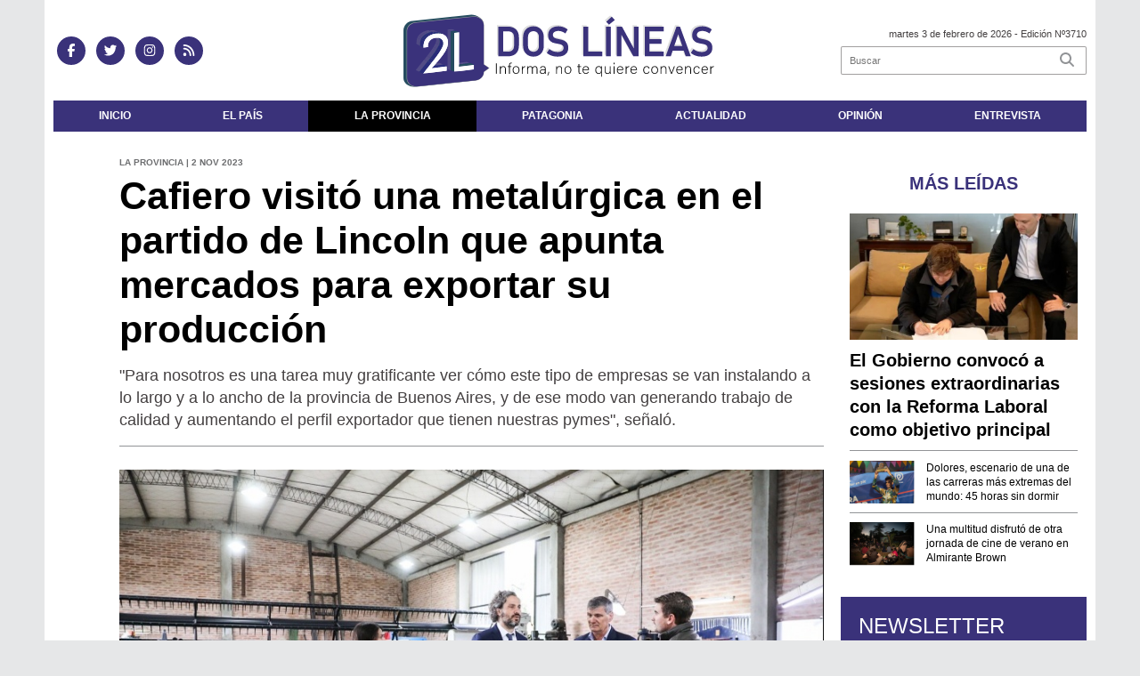

--- FILE ---
content_type: text/html; charset=utf-8
request_url: https://doslineas.com.ar/nota/19437/cafiero_visito_una_metalurgica_en_el_partido_de_lincoln_que_apunta_mercados_para_exportar_su_produccion/
body_size: 9515
content:
<!doctype html>
<html class="no-js" lang="es">

<head>
<script async src="https://www.googletagmanager.com/gtag/js?id=G-ME7MV6FT5C"></script>
<script>
  window.dataLayer = window.dataLayer || [];
  function gtag(){dataLayer.push(arguments);}
  gtag('js', new Date());
  gtag('config', 'G-ME7MV6FT5C');
</script>
<base href="https://doslineas.com.ar/">
<meta charset="utf-8">
<meta name="viewport"	 content="width=device-width , initial-scale=1, user-scalable=yes, minimum-scale=0.5, maximum-scale=2.0">
<meta name="language" content="es_ES"/>
<meta name="format-detection" content="telephone=no">
<meta name="generator" content="VorkNews 2.0" />
<meta name="robots"	 content="index, follow" />
<meta itemprop="description" name="description" content="&quot;Para nosotros es una tarea muy gratificante ver cómo este tipo de empresas se van instalando a lo largo y a lo ancho de la provincia de Buenos" />
<meta itemprop="keywords" name="keywords"content="Cafiero, visitó, una, metalúrgica, en, el, partido, de, Lincoln, que, apunta, mercados, para, exportar, su, producción" />


<!-- Twitter Card data -->
<meta name="twitter:card" content="summary">
<meta name="twitter:site" content="@dos_lineas">
<meta name="twitter:title" content="Cafiero visitó una metalúrgica en el partido de Lincoln que apunta mercados para exportar su producción - Dos Líneas">
<meta name="twitter:description" content="&quot;Para nosotros es una tarea muy gratificante ver cómo este tipo de empresas se van instalando a lo largo y a lo ancho de la provincia de Buenos">
<meta name="twitter:creator" content="@dos_lineas">
<meta name="twitter:image" content="https://doslineas.com.ar/uploads/noticias/2/2023/11/20231102164951_cller_lincoln_13.jpg">

<!-- Open Graph data -->
<meta property="og:title" content="Cafiero visitó una metalúrgica en el partido de Lincoln que apunta mercados para exportar su producción - Dos Líneas" />
<meta property="og:type" content="article" />
<meta property="og:url" content="https://doslineas.com.ar/nota/19437/cafiero_visito_una_metalurgica_en_el_partido_de_lincoln_que_apunta_mercados_para_exportar_su_produccion/" />
<meta property="og:image" content="https://doslineas.com.ar/uploads/noticias/2/2023/11/20231102164951_cller_lincoln_13.jpg" />
<meta property="og:description" content="&quot;Para nosotros es una tarea muy gratificante ver cómo este tipo de empresas se van instalando a lo largo y a lo ancho de la provincia de Buenos" />
<meta property="og:site_name" content="Dos Líneas" />
<meta property="og:locale" content="es_LA" />

<meta name="news_keywords" content="Cafiero, visitó, una, metalúrgica, en, el, partido, de, Lincoln, que, apunta, mercados, para, exportar, su, producción" />
<meta property="article:tag" content="Cafiero, visitó, una, metalúrgica, en, el, partido, de, Lincoln, que, apunta, mercados, para, exportar, su, producción">
<meta property="article:section" content="La Provincia">
<link rel="canonical" href="https://doslineas.com.ar/nota/19437/cafiero_visito_una_metalurgica_en_el_partido_de_lincoln_que_apunta_mercados_para_exportar_su_produccion/">
<link rel="author" href="./humans.txt" />
<link rel="shortcut icon" href="./uploads/cliente/favicon/20210721121103_2_lineas_favicon.png" type="image/png">
<link rel="stylesheet" href="./style/style_1761659045.min.css"> 
<link href="https://fonts.googleapis.com/css?family=Arial:regular,700" rel="stylesheet">
<link href="https://fonts.googleapis.com/css?family=Arial:regular,700" rel="stylesheet">

 <style>

 .ftitulo{ font-family: Arial, sans-serif; }
 .ftitulo.bold, .ftitulo .bold{ font-weight: 700; }
 .fparrafo{ font-family: Arial, sans-serif; }
 </style>
  <link rel="stylesheet" href="./js/owlcarousel/assets/owl.carousel.min_1761659104.min.css"> 
	<link rel="stylesheet" href="./js/owlcarousel/assets/owl.theme.default.min_1761659105.min.css"> 
<script src="https://code.jquery.com/jquery-3.3.1.js"></script>
<title>Cafiero visitó una metalúrgica en el partido de Lincoln que apunta mercados para exportar su producción - Dos Líneas</title>
<meta http-equiv="refresh" content="1800 ">

<link rel="stylesheet" href="./style/selection-sharer_1761659044.min.css"> 


	<!--<script type="application/ld+json">
	{
	  "@context": "http://schema.org",
	  "@type": "NewsArticle",
	  "mainEntityOfPage": {
	    "@type": "WebPage",
	    "@id": "https://doslineas.com.ar/nota/19437/cafiero_visito_una_metalurgica_en_el_partido_de_lincoln_que_apunta_mercados_para_exportar_su_produccion/"
	  },
	  "articleSection" : "La Provincia",
	  "headline": "Cafiero visitó una metalúrgica en el partido de Lincoln que apunta mercados para exportar su producción - D",
	  "image": [
	    "https://doslineas.com.ar/uploads/noticias/2/2023/11/20231102164951_cller_lincoln_13.jpg"
	   ],
	  "datePublished": "2026-02-03T03:44:54-03:00",
	   "publisher": {
	      "@type": "Organization",
	      "name": "	https://doslineas.com.ar/nota/19437/cafiero_visito_una_metalurgica_en_el_partido_de_lincoln_que_apunta_mercados_para_exportar_su_produccion/",
	      "logo": {
	        "@type": "ImageObject",
	        "url": "	",
	        "width": 214,
	        "height": 60
	      },
	  "description": "&quot;Para nosotros es una tarea muy gratificante ver cómo este tipo de empresas se van instalando a lo largo y a lo ancho de la provincia de Buenos"
	}
	</script>-->

	<script type="application/ld+json">
	{
	  "@context": "http://schema.org",
	  "@graph":[
			{
				"@type": "NewsArticle",
				"name":"Dos Líneas",
				"url":"https://doslineas.com.ar/",
				"sameAs":[
					"https://www.facebook.com/doslineasok/?ref=aymt_homepage_panel",
					"https://www.instagram.com/doslineasok/"
				],
				"logo":{
					"@type":"ImageObject",
					"@id":"https://doslineas.com.ar/#logo",
					"inLanguage":"es-AR",
					"url":"./uploads/cliente/marca/20210721121640_2_lineas_logo.svg",
					"contentUrl":"./uploads/cliente/marca/20210721121640_2_lineas_logo.svg",
					"width": 214,
	        		"height": 60,
					"caption":"Dos Líneas"
				},
				"image":{
					"@id":"https://doslineas.com.ar/#logo"
				}
			},

			{
				"@type":"WebSite",
				"@id":"https://doslineas.com.ar/#website",
				"url":"https://doslineas.com.ar/",
				"name":"Dos Líneas",
				"description":"",
				"publisher":{
				"@id":"https://doslineas.com.ar/#organization"
			},
			"potentialAction":[
					{
						"@type":"SearchAction",
						"target":{
							"@type":"EntryPoint",
							"urlTemplate":"https://doslineas.com.ar/resultados/?q={search_term_string}"
						},
					"query-input":"required name=search_term_string"
					}
				],
				"inLanguage":"es-AR"
			},

			{
				"@type":"ImageObject",
				"@id":"https://doslineas.com.ar/uploads/noticias/2/2023/11/20231102164951_cller_lincoln_13.jpg",
				"inLanguage":"es-AR",
				"url":"https://doslineas.com.ar/uploads/noticias/2/2023/11/20231102164951_cller_lincoln_13.jpg",
				"contentUrl":"https://doslineas.com.ar/uploads/noticias/2/2023/11/20231102164951_cller_lincoln_13.jpg",
				"width":780,
				"height":446
			},


			{
				"@type":"WebPage",
				"@id":"https://doslineas.com.ar/nota/19437/cafiero_visito_una_metalurgica_en_el_partido_de_lincoln_que_apunta_mercados_para_exportar_su_produccion/#webpage",
				"url":"https://doslineas.com.ar/nota/19437/cafiero_visito_una_metalurgica_en_el_partido_de_lincoln_que_apunta_mercados_para_exportar_su_produccion/",
				"name":"Cafiero visitó una metalúrgica en el partido de Lincoln que apunta mercados para exportar su producción - Dos Líneas - Dos Líneas",
				"isPartOf":{
					"@id":"https://doslineas.com.ar/#website"
				},
				"primaryImageOfPage":{
					"@id":"https://doslineas.com.ar/nota/19437/cafiero_visito_una_metalurgica_en_el_partido_de_lincoln_que_apunta_mercados_para_exportar_su_produccion/#primaryimage"
				},
				"datePublished":"2026-02-03T03:44:54-03:00", 
				"description":"&quot;Para nosotros es una tarea muy gratificante ver cómo este tipo de empresas se van instalando a lo largo y a lo ancho de la provincia de Buenos",
				"breadcrumb":{
					"@id":"https://doslineas.com.ar/nota/19437/cafiero_visito_una_metalurgica_en_el_partido_de_lincoln_que_apunta_mercados_para_exportar_su_produccion/#breadcrumb"
				},
				"inLanguage":"es-AR",
				"potentialAction":[
					{
						"@type":"ReadAction",
						"target":[
							"https://doslineas.com.ar/nota/19437/cafiero_visito_una_metalurgica_en_el_partido_de_lincoln_que_apunta_mercados_para_exportar_su_produccion/"
						]
					}
				]
			},

			{
				"@type":"BreadcrumbList",
				"@id":"https://doslineas.com.ar/nota/19437/cafiero_visito_una_metalurgica_en_el_partido_de_lincoln_que_apunta_mercados_para_exportar_su_produccion/#breadcrumb",
				"itemListElement":[
					{
					"@type":"ListItem",
					"position":1,
					"name":"Inicio",
					"item":"https://doslineas.com.ar/"
					},
					{
					"@type":"ListItem",
					"position":2,
					"name":"Cafiero visitó una metalúrgica en el partido de Lincoln que apunta mercados para exportar su producción - Dos Líneas"
					}
				]
			},

			{
				"@type":"Article",
				"@id":"https://doslineas.com.ar/nota/19437/cafiero_visito_una_metalurgica_en_el_partido_de_lincoln_que_apunta_mercados_para_exportar_su_produccion/#article",
				"isPartOf":{
					"@id":"https://doslineas.com.ar/nota/19437/cafiero_visito_una_metalurgica_en_el_partido_de_lincoln_que_apunta_mercados_para_exportar_su_produccion/#webpage"
				},
				"headline":"Cafiero visitó una metalúrgica en el partido de Lincoln que apunta mercados para exportar su producción - D",
				"datePublished":"2026-02-03T03:44:54-03:00",
				"mainEntityOfPage":{
					"@id":"https://doslineas.com.ar/nota/19437/cafiero_visito_una_metalurgica_en_el_partido_de_lincoln_que_apunta_mercados_para_exportar_su_produccion/#webpage"
				},
				"publisher":{
					"@id":"https://doslineas.com.ar/nota/19437/cafiero_visito_una_metalurgica_en_el_partido_de_lincoln_que_apunta_mercados_para_exportar_su_produccion/#organization"
				},
				"image":{
					"@id":"https://doslineas.com.ar/nota/19437/cafiero_visito_una_metalurgica_en_el_partido_de_lincoln_que_apunta_mercados_para_exportar_su_produccion/#primaryimage"
				},
				"thumbnailUrl":"https://doslineas.com.ar/uploads/noticias/2/2023/11/20231102164951_cller_lincoln_13.jpg",
				"articleSection":[
					"La Provincia"
				],
				"inLanguage":"es-AR"
			},

			{
				"@type":"Person",
				"name":"Dos Líneas"
			}


		]
	}
	</script>

</head>
<!--                            
                               ====                         
                            =========                       
                        ====        ===                     
                     ====    +++++   ====                   
                   ===    ++++++++++   ===                  
                   ===   ++++++++++++    ===                
                    ===    +++++++++    ======              
                     ===    +++++     ==========            
                      ====        =====       ====    
                        ===    =====     +++    ====  
                        =========     ++++++++    ==== 
                        =======     ++++++++++++    ===
                      =========    +++++++++++++++    ===
                   =====     ====    +++++++++++++    ====
               ======         ====    ++++++++++      ====
            ======     ++++     ===    ++++++      ======
          =====      ++++++++    ====           ======
         ====     ++++++++++++    ====        ======
        ====     ++++++++++++++     ====   ======
        =====    +++++++++++++++    ===========
         ====    +++++++++++++     ========
          ====    ++++++++++       =====
           ====     ++++++       ======
            ====     +++       ======
             ====           ======
              ====        ======
               =====   =======
                ===========
                 ========            
                                                                        
 
 =============================================================================
 diseño y programación
 http://www.vork.com.ar
 info@vork.com.ar
 
 -->
<body class="bgbody nota">

<section class="ftitulo">
	<header class="d-none d-md-block" id="header_vorknews">
		<div class="boxed auto pl10 pr10 pt15 pb15 bgcaja">
			<div class="row">
				<div class="col-sm-4 equalheight tal modulo_redes_sociales align-middle">
					<div class="w100p">
						<div class="links_redes_sociales">
			<a class="dib" href="https://www.facebook.com/doslineasok/?ref=aymt_homepage_panel" target="_blank">
		<span class="fa-stack fa-md mr dib">
		  <i class="fas cprincipal fa-circle fa-stack-2x"></i>
		  <i class="fab cwhite  fa-facebook-f fa-stack-1x fz15"></i>
		</span>
	</a>
	
		<a class="dib" href="https://twitter.com/dos_lineas" target="_blank">
		<span class="fa-stack fa-md mr dib">
		  <i class="fas cprincipal fa-circle fa-stack-2x"></i>
		  <i class="fab cwhite  fa-twitter fa-stack-1x fz15"></i>
		</span>
	</a>
	
	
		<a class="dib" href="https://www.instagram.com/doslineasok/" target="_blank">
		<span class="fa-stack fa-md mr dib">
		  <i class="fas cprincipal fa-circle fa-stack-2x"></i>
		  <i class="fab cwhite  fa-instagram fa-stack-1x fz15"></i>
		</span>
	</a>
	
		<a class="dib" href="./rss" target="_blank">
		<span class="fa-stack fa-md mr dib">
		  <i class="fas cprincipal fa-circle fa-stack-2x"></i>
		  <i class="fa cwhite fa-rss fa-stack-1x fz15"></i>
		</span>
	</a>
	</div>
					</div>
				</div>
				<!-- <div class="col-md-3 tac equalheight modulo_clima d-none d-md-flex">
					<div class="middle_magic">
						<div>
													</div>
					</div>
				</div> -->
				<div class="col-sm-5 equalheight modulo_logo">
					<div class="w100p vertical-center horizontal-center">
						<a href="./" class="db mr50" id="logo"><img src="./uploads/cliente/marca/20210721121640_2_lineas_logo.svg" width="350" class="db auto" alt="Dos Líneas" ></a>
					</div>
				</div>
				<div class="col-sm-3 equalheight modulo_buscador align-middle">
					<div class="vertical-center">
						<div class="tar pb3p pt3p w100p">
							<div class="fz11 lh18 tar ctext mb5">
								<span class="capitalize">martes 3 de febrero de 2026</span>  - Edición Nº3710							</div>
							<div id="search" class="">
	<form action="./resultados/" class="posr"  method="get" class="form-buscador">
		<input type="text" placeholder="Buscar" class="fz11 ftitulo bgwhite p9" name="q" required="" style="color: rgb(153, 153, 153);"><button type="submit" class="posa top right mr8 ctextlight" id="boton-buscador"><i class="fa fa-search"></i></button>
	</form>
</div>



<script>
$(function() {
	var form = $('.form-buscador');

	form.each(function(index) {
		$(this).vorkForm({
			sendMethod:   "submit",             			submitButton: "#boton-buscador", 			onErrors: function(m) {
			}
		});
	});
});
</script>
						</div>
					</div>
				</div>
			</div>
		</div>
		<div class="bgwhite auto boxed">
			<nav id="menu_header_vorknews" class="ftitulo fz12 ttu lh35 lsn tac">
	<ul class="w100p" style="display: inline-flex;justify-content: space-between;">

			<li class="dib">
				<a class="tdn pl10 pr10 cwhite btn-principal db hover_menu bgprincipal  " href="./">Inicio</a>
			</li>
						<li class="dib ">
				<a class="tdn pl10 pr10 cwhite btn-principal db hover_menu bgprincipal "  href="./seccion/el_pais/">El País</a>
							</li>
						<li class="dib ">
				<a class="tdn pl10 pr10 cwhite btn-principal db hover_menu bgprincipal active"  href="./seccion/la_provincia/">La Provincia</a>
							</li>
						<li class="dib ">
				<a class="tdn pl10 pr10 cwhite btn-principal db hover_menu bgprincipal "  href="./seccion/patagonia/">Patagonia</a>
							</li>
						<li class="dib ">
				<a class="tdn pl10 pr10 cwhite btn-principal db hover_menu bgprincipal "  href="./seccion/actualidad/">Actualidad</a>
							</li>
						<li class="dib ">
				<a class="tdn pl10 pr10 cwhite btn-principal db hover_menu bgprincipal "  href="./seccion/opinion/">Opinión</a>
							</li>
						<li class="dib ">
				<a class="tdn pl10 pr10 cwhite btn-principal db hover_menu bgprincipal "  href="./seccion/entrevista/">Entrevista</a>
							</li>
				
	</ul>
</nav>
<script>
 $(document).ready(function() {
	 $("#menu_header_vorknews .menu-dropdown > a").click(function(e){
			e.preventDefault();
		});
		$("#menu_header_vorknews .menu-dropdown").hover(function(e){
			var text = $(this).find(".more").text();
			$(this).find(".more").text(
				text == "+" ? "-" : "+"
			);
 		});
 })
</script> 













<!-- Menu anterior -->
<!--<nav id="menu_header_vorknews" class="ftitulo fz12 ttu lh35 lsn tac auto boxed">
	<ul class="lsn">
		<div class="row around-xs ml0 mr0">
			<li class="col-xs">
				<a class="tdn cwhite btn-principal db hover_menu bgsecundario  " href="./">Inicio</a>
			</li>
						<li class="col-xs ">
				<a class="tdn cwhite btn-principal db hover_menu bgsecundario " href="./seccion/el_pais/">El País</a>
							</li>
						<li class="col-xs ">
				<a class="tdn cwhite btn-principal db hover_menu bgsecundario active" href="./seccion/la_provincia/">La Provincia</a>
							</li>
						<li class="col-xs ">
				<a class="tdn cwhite btn-principal db hover_menu bgsecundario " href="./seccion/patagonia/">Patagonia</a>
							</li>
						<li class="col-xs ">
				<a class="tdn cwhite btn-principal db hover_menu bgsecundario " href="./seccion/actualidad/">Actualidad</a>
							</li>
						<li class="col-xs ">
				<a class="tdn cwhite btn-principal db hover_menu bgsecundario " href="./seccion/opinion/">Opinión</a>
							</li>
						<li class="col-xs ">
				<a class="tdn cwhite btn-principal db hover_menu bgsecundario " href="./seccion/entrevista/">Entrevista</a>
							</li>
					</div>
	</ul>
</nav>
<script>
 $(document).ready(function() {
	 $("#menu_header_vorknews .menu-dropdown > a").click(function(e){
			e.preventDefault();
		});
 })
</script>-->
		</div>
	</header>
<div class="w100p z9999 db dn-md" id="menu_header_fixed">
	<div class="barra_muestra_menu p10 bgprincipal ">
		<div class="row middle-xs">
			<a href="./" class="col-xs tal logo-botonera">
				<img src="./uploads/cliente/logo_botonera/20210721133320_2_lineas_logo_blanco_ok.svg" alt="" class="ml10" style="height: 39px;" >
			</a>

			<div class="col-3 dn dn-lg">
				<div id="search" class="">
	<form action="./resultados/" class="posr"  method="get" class="form-buscador">
		<input type="text" placeholder="Buscar" class="fz11 ftitulo bgwhite p9" name="q" required="" style="color: rgb(153, 153, 153);"><button type="submit" class="posa top right mr8 ctextlight" id="boton-buscador"><i class="fa fa-search"></i></button>
	</form>
</div>



<script>
$(function() {
	var form = $('.form-buscador');

	form.each(function(index) {
		$(this).vorkForm({
			sendMethod:   "submit",             			submitButton: "#boton-buscador", 			onErrors: function(m) {
			}
		});
	});
});
</script>
			</div>

			<div class="col-3 tar ftitulo cwhite pr10 fz15 bold lh18 dn dib-md ">
				<span class="capitalize">03/02/2026</span>  - Edición Nº3710			</div>

			<a href="javascript:;" class="dib muestra_menu col tar last-xs">
				<i class="fa fa-bars fa-2x cwhite" id="icon-menu"></i>
			</a>
		</div>

		<nav class="menu-mobile fz12 ttu lh35 lsn tac posa left dn bgsecundario">
			<ul class="lsn">
				<li class="db">
					<a class="tdn cwhite btn-principal dib hover_menu w100p pl3p bgsecundario bgprincipal-hover  " href="./">Inicio</a>
				</li>
									<li class="db ">
						<a class="tdn cwhite btn-principal dib hover_menu w100p pl3p bgsecundario bgprincipal-hover " href="./seccion/el_pais/">El País</a>
											</li>
									<li class="db ">
						<a class="tdn cwhite btn-principal dib hover_menu w100p pl3p bgsecundario bgprincipal-hover active" href="./seccion/la_provincia/">La Provincia</a>
											</li>
									<li class="db ">
						<a class="tdn cwhite btn-principal dib hover_menu w100p pl3p bgsecundario bgprincipal-hover " href="./seccion/patagonia/">Patagonia</a>
											</li>
									<li class="db ">
						<a class="tdn cwhite btn-principal dib hover_menu w100p pl3p bgsecundario bgprincipal-hover " href="./seccion/actualidad/">Actualidad</a>
											</li>
									<li class="db ">
						<a class="tdn cwhite btn-principal dib hover_menu w100p pl3p bgsecundario bgprincipal-hover " href="./seccion/opinion/">Opinión</a>
											</li>
									<li class="db ">
						<a class="tdn cwhite btn-principal dib hover_menu w100p pl3p bgsecundario bgprincipal-hover " href="./seccion/entrevista/">Entrevista</a>
											</li>
								<li class="db bgsecundario search-container" style="padding-top:30px;">
					<div id="search-mobile" class="p5 ">
						<form action="./resultados/" class="posr"  method="get" class="form-buscador" >
							<input type="text" style="border: none;border-radius: 0px;" placeholder="Buscar" id="input-buscar-mobile" class="fz11 ftitulo bgwhite p9 bdn" name="q" required="required" style="color: rgb(153, 153, 153);"><button type="submit" class="posa top right mr8 ctextlight" id="boton-buscador"><i class="fa fa-search"></i></button>
						</form>
					</div>

				</li>
				<li  style="padding-top:10px;">
				<div class="links_redes_sociales">
											<a class="dib" href="https://www.facebook.com/doslineasok/?ref=aymt_homepage_panel" target="_blank">
						<span class="fa-stack fa-md mr dib">
						<i class="fas csecundario fa-circle fa-stack-2x"></i>
						<i class="fab cwhite  fa-facebook-f fa-stack-1x fz18"></i>
						</span>
					</a>
					
										<a class="dib" href="https://twitter.com/dos_lineas" target="_blank">
						<span class="fa-stack fa-md mr dib">
						<i class="fas csecundario fa-circle fa-stack-2x"></i>
						<i class="fab cwhite  fa-twitter fa-stack-1x fz18"></i>
						</span>
					</a>
					
					
										<a class="dib" href="https://www.instagram.com/doslineasok/" target="_blank">
						<span class="fa-stack fa-md mr dib">
						<i class="fas csecundario fa-circle fa-stack-2x"></i>
						<i class="fab cwhite  fa-instagram fa-stack-1x fz18"></i>
						</span>
					</a>
					
										<a class="dib" href="./rss" target="_blank">
						<span class="fa-stack fa-md mr dib">
						<i class="fas csecundario fa-circle fa-stack-2x"></i>
						<i class="fa cwhite fa-rss fa-stack-1x fz18"></i>
						</span>
					</a>
									</div>
				</li>
			</ul>
		</nav>
	</div>
</div>
<script>
 $(document).ready(function() {
	 $(".menu-mobile .menu-dropdown > a").click(function(e){
			e.preventDefault();
			$(".menu-mobile>ul>li").not(".menu-dropdown, .search-container").slideToggle();
			$(this).siblings("ul").slideToggle();

			var text = $(this).find(".more").text();
			$(this).find(".more").text(
				text == "+" ? "-" : "+"
			);
		});
 })


</script>
<div class="bgcaja boxed auto">
	<section id="main" class="pb20">
		<div class="row">
			<div id="columna-noticia-1" class="col-12 col-md-9">
								<div class="row pb3p">
					<div class="pt3p pb3p col-offset-0 col-md-offset-1 col-12 col-md-11 nota-encabezado">
						<h4 class="fparrafo clightgrey bold fz10 lh15 ttu mb5">La Provincia | 2 Nov 2023</h4>
						<h3 class="fparrafo cprincipal bold fz12 lh16 ttu mb5"></h3>
						<h1 class="ftitulo cblack fz43 mb15 bold lh50">Cafiero visitó una metalúrgica en el partido de Lincoln que apunta mercados para exportar su producción</h1>
						<h2 class="fparrafo ctext fz18 lh25">&quot;Para nosotros es una tarea muy gratificante ver cómo este tipo de empresas se van instalando a lo largo y a lo ancho de la provincia de Buenos Aires, y de ese modo van generando trabajo de calidad y aumentando el perfil exportador que tienen nuestras pymes&quot;, señaló.</h2>
						<hr class="mt2p bdb bdtextlight">
					</div>
											<div class="col-offset-0 col-md-offset-1 col-12 col-md-11">
							<div class="owl-carousel owl-theme carousel-nota">
																							    <div class="item">
										<img src="./uploads/noticias/5/2023/11/20231102164951_cller_lincoln_13.jpg" class="maw100pc" alt="">
																			</div>
															</div>
						</div>
										<!-- TAGS -->
											<div class="col-12 col-md-10 col-md-offset-2 fz10 lh12">
							<div class="bdb bdtextlight tar mt5 pt8 pb8">
								<span class='cprincipal'>TAGS: </span>
								<a href="./tag/30425/Lincoln" class="ctext cprincipal-hover">LINCOLN</a>, <a href="./tag/46601/Santiago Cafiero" class="ctext cprincipal-hover">SANTIAGO CAFIERO</a>							</div>
						</div>
										<div class="col-12 col-md-10 col-md-offset-2 fz10 lh12">
						<div class="bdb bdtextlight tar mb8 pt8 pb8">
							<div class="sharethis-inline-share-buttons"></div>
						</div>
					</div>
				</div>
								<div class="row">
					<div class="col-12 col-md-2 fparrafo fz10 lh14 posr ctext columnista">
											</div>

					<script>
						$(function(){
							var div_relacionadas_internas=[];
														parrafos_nota = $('.texto_nota p').length;
							cada_tres = 3;
							$.each(div_relacionadas_internas, function( index, value ) {
							$('.texto_nota p:nth-child('+cada_tres+')').before(div_relacionadas_internas[index]);
							cada_tres = cada_tres+3;
							});
							console.log(div_relacionadas_internas);

						});
					</script>



					<div class="col-12 col-md-10 fparrafo ctext fz16 lh28 mb20">
						<div class="wysiwyg mb15 texto_nota">
														<h3 style="text-align: justify; margin: 0cm 0cm 0.0001pt;">El canciller <b>Santiago Cafiero</b> realizó una visita a la ciudad de Lincoln, donde recorrió las instalaciones de Metalúrgica Lincoln, una PyME familiar que desarrolla soluciones para la agroindustria y <b>busca posicionar sus productos en el exterior con la asistencia de la Cancillería</b>.</h3>

<h3 style="text-align: justify; margin: 0cm 0cm 0.0001pt;"> </h3>

<h3 style="text-align: justify; margin: 0cm 0cm 0.0001pt;">Cafiero, acompañado de la Directora Nacional de Promoción de Exportaciones, <b>Laura Tuero</b>, fue recibido por el director y fundador de la firma, <b>Darío Miglia</b>, y por el ex Intendente del Partido de Lincoln, <b>Jorge Fernández</b>.</h3>

<h3 style="text-align: justify; margin: 0cm 0cm 0.0001pt;"> </h3>

<h3 style="text-align: justify; margin: 0cm 0cm 0.0001pt;">“<b>Para nosotros es una tarea muy gratificante ver cómo este tipo de empresas se van instalando a lo largo y a lo ancho de la provincia de Buenos Aires, y de ese modo van generando trabajo de calidad y aumentando el perfil exportador que tienen nuestras pymes”, </b>señaló Cafiero, y añadió que Metalúrgica Lincoln<b> “es una pyme familiar, que empezó como un taller, muy de abajo, y hoy creció de tal forma que es una empresa que se propone exportar al mundo</b>”.</h3>

<h3 style="text-align: justify; margin: 0cm 0cm 0.0001pt;"> </h3>

<h3 style="text-align: justify; margin: 0cm 0cm 0.0001pt;">Además, aseguró que “<b>desde la Cancillería se viene trabajando con mucho interés con el sector de las maquinarias agrícolas para poder exportar y llevarlas a todo el mundo</b>”.</h3>

<h3 style="text-align: justify; margin: 0cm 0cm 0.0001pt;"> </h3>

<h3 style="text-align: justify; margin: 0cm 0cm 0.0001pt;">Darío Miglia, directivo de la firma, agradeció la visita del canciller Cafiero y expresó que se encuentran trabajando en la capacidad productiva de la empresa en vistas a poder exportar sus productos.</h3>

<h3 style="text-align: justify; margin: 0cm 0cm 0.0001pt;"> </h3>

<h3 style="text-align: justify; margin: 0cm 0cm 0.0001pt;">La compañía, que lleva una década de operaciones, es un actor destacado en la industria metalmecánica, y viene estableciendo <b>alianzas estratégicas con clientes del exterior a fin de posicionar sus productos en distintos mercados</b>.</h3>

<h3 style="text-align: justify; margin: 0cm 0cm 0.0001pt;"> </h3>

<h3 style="text-align: justify; margin: 0cm 0cm 0.0001pt;">Para ello, la Cancillería argentina, a través de la <b>Agencia Argentina de Inversiones y Comercio Internacional (AAICI),</b> brinda asistencia técnica para la inclusión de la empresa en el programa Desarrollo Exportador, con el fin de formular e implementar un plan de negocios internacional a su medida. Además, le facilita informes de inteligencia comercial para conocer oportunidades comerciales detectadas por embajadas y consulados en el exterior.</h3>

<h3 style="text-align: justify; margin: 0cm 0cm 0.0001pt;"> </h3>

<h3 style="text-align: justify; margin: 0cm 0cm 0.0001pt;">La empresa desarrolló el cabezal Draper con sistema de acarreo con lonas, una tecnología innovadora adaptable a diferentes tipos de suelos, que permite a las plataformas de cosecha mejorar la entrega, reducir significativamente las pérdidas de granos y el consumo de combustible.</h3>

<h3 style="text-align: justify; margin: 0cm 0cm 0.0001pt;"> </h3>

<h3 style="text-align: justify; margin: 0cm 0cm 0.0001pt;">Su principal objetivo es alcanzar una producción a gran escala para lograr una presencia comercial en la industria agrícola y ganadera en toda la región argentina y expandirse a nivel internacional compitiendo de manera efectiva en el mercado de los cabezales.</h3>

<h3 style="text-align: justify; margin: 0cm 0cm 0.0001pt;"> </h3>						</div>
						<div id="modulo_banners_bajo_noticia" class="">
</div>
                  <div class="clear"></div>
				<script async src="//pagead2.googlesyndication.com/pagead/js/adsbygoogle.js"></script>
				<!-- Dos Líneas -->
				<ins class="adsbygoogle mb20"
				     style="display:block"
				     data-ad-client="ca-pub-2776439886857676"
				     data-ad-slot="1317704743"
				     data-ad-format="auto"></ins>
				<script>
					(adsbygoogle = window.adsbygoogle || []).push({});
				</script>



							<section id="facebook_comments">
				<span class="ctitulo fz22 bold ftitulo lh36 mb15">OPINÁ, DEJÁ TU COMENTARIO:</span>
		<div class="fb-comments" data-href="https://doslineas.com.ar/nota/19437/cafiero_visito_una_metalurgica_en_el_partido_de_lincoln_que_apunta_mercados_para_exportar_su_produccion/" data-width="auto" data-num-posts="7"></div>
	</section>
						 
						<span class="ctitulo fz22 bold ftitulo lh36 mt3p dib ttu mb15">Más Noticias</span>
						<section id="mas-noticias" class="pt2p">
							<article class="noticia-18 bdb bdtextlight pb2p mb4p has_image ">
	<a href="./nota/20379/una-multitud-disfruto-de-otra-jornada-de-cine-de-verano-en-almirante-brown/" class="db">
		<div class="row">
							<div class="col-12 col-md-3 mb10">
					<figure class="posr">
						<div class="ovh">
							<img src="./uploads/noticias/3/2026/02/20260202154124_1.jpg" class="d-block d-md-none" alt="Una multitud disfrutó de otra jornada de cine de verano en Almirante Brown">
							<img src="./uploads/noticias/4/2026/02/20260202154124_1.jpg" class="d-none d-md-block" alt="Una multitud disfrutó de otra jornada de cine de verano en Almirante Brown">
						</div>
					</figure>
				</div>
						<div class="col-12 col-md-9 mb10">
				<h3 class="fparrafo cprincipal fz11 lh20 ttu bold"></h3>
				<h2 class="ftitulo bold ctitle fz22 lh30">Una multitud disfrutó de otra jornada de cine de verano en Almirante Brown</h2>
			</div>
		</div>
	</a>
</article>
<article class="noticia-18 bdb bdtextlight pb2p mb4p has_image ">
	<a href="./nota/20378/dolores-escenario-de-una-de-las-carreras-mas-extremas-del-mundo-45-horas-sin-dormir/" class="db">
		<div class="row">
							<div class="col-12 col-md-3 mb10">
					<figure class="posr">
						<div class="ovh">
							<img src="./uploads/noticias/3/2026/01/20260126170150_aba1638f-e346-4aa3-bdaf-f13d6cba3208.jpg" class="d-block d-md-none" alt="Dolores, escenario de una de las carreras más extremas del mundo: 45 horas sin dormir">
							<img src="./uploads/noticias/4/2026/01/20260126170150_aba1638f-e346-4aa3-bdaf-f13d6cba3208.jpg" class="d-none d-md-block" alt="Dolores, escenario de una de las carreras más extremas del mundo: 45 horas sin dormir">
						</div>
					</figure>
				</div>
						<div class="col-12 col-md-9 mb10">
				<h3 class="fparrafo cprincipal fz11 lh20 ttu bold"></h3>
				<h2 class="ftitulo bold ctitle fz22 lh30">Dolores, escenario de una de las carreras más extremas del mundo: 45 horas sin dormir</h2>
			</div>
		</div>
	</a>
</article>
<article class="noticia-18 bdb bdtextlight pb2p mb4p has_image ">
	<a href="./nota/20377/el-gobierno-convoco-a-sesiones-extraordinarias-con-la-reforma-laboral-como-objetivo-principal/" class="db">
		<div class="row">
							<div class="col-12 col-md-3 mb10">
					<figure class="posr">
						<div class="ovh">
							<img src="./uploads/noticias/3/2026/01/20260119095948_1.jpg" class="d-block d-md-none" alt="El Gobierno convocó a sesiones extraordinarias con la Reforma Laboral como objetivo principal">
							<img src="./uploads/noticias/4/2026/01/20260119095948_1.jpg" class="d-none d-md-block" alt="El Gobierno convocó a sesiones extraordinarias con la Reforma Laboral como objetivo principal">
						</div>
					</figure>
				</div>
						<div class="col-12 col-md-9 mb10">
				<h3 class="fparrafo cprincipal fz11 lh20 ttu bold"></h3>
				<h2 class="ftitulo bold ctitle fz22 lh30">El Gobierno convocó a sesiones extraordinarias con la Reforma Laboral como objetivo principal</h2>
			</div>
		</div>
	</a>
</article>
						</section>
						<div id="modulo_banners_bajo_relacionadas" class="">
</div>						<div id="modulo_banners_bajo_comentarios" class="">
</div>					</div>
				</div>
			</div>
			<div id="columna-noticia-2" class="col-12 col-md-3 mt-md-20">
				<aside>
		<script type="text/javascript" src="js/encuestas.js"></script>
		<section id="encuestas" class="mb10 tac">
			<div id='encuesta' class=""></div>
		</section>
		<div id="modulo_banners_bajo_encuesta" class="">
</div></aside>
				<aside id="notas_mas_leidas" class="bgwhite p10 mb15 mt15">
    <h1 class="ttu tac cprincipal bold fz20 lh26 mb10">MÁS LEÍDAS</h1>
    <article class="noticia-12g pb4p pt4p has_image ">
	<a href="./nota/20377/el-gobierno-convoco-a-sesiones-extraordinarias-con-la-reforma-laboral-como-objetivo-principal/">
		<figure class="posr mb10">
			<div class="ovh">
				<img src="./uploads/noticias/3/2026/01/20260119095948_1.jpg" alt="El Gobierno convocó a sesiones extraordinarias con la Reforma Laboral como objetivo principal" class="z9">
			</div>
		</figure>
		<div>
			<h2 class="ftitulo bold ctitle fz20 lh26">El Gobierno convocó a sesiones extraordinarias con la Reforma Laboral como objetivo principal</h2>
		</div>
		<div class="clear"></div>
	</a>
</article>
    <article class="noticia-12 bdt bdtextlight pb4p pt4p has_image ">
	<a href="./nota/20378/dolores-escenario-de-una-de-las-carreras-mas-extremas-del-mundo-45-horas-sin-dormir/" class="db">
		<div class="row">
			<figure class="col-4 posr">
				<div class="ovh">
					<img src="./uploads/noticias/4/2026/01/20260126170150_aba1638f-e346-4aa3-bdaf-f13d6cba3208.jpg" alt="Dolores, escenario de una de las carreras más extremas del mundo: 45 horas sin dormir" class="z9">
				</div>
			</figure>
			<div class="pl4 col-8">
				<h4 class="ftitulo ctitle fz12 lh16">Dolores, escenario de una de las carreras más extremas del mundo: 45 horas sin dormir</h4>
				<span class="fz11 ctitle"></span>
			</div>

		</div>
	</a>
</article>
<article class="noticia-12 bdt bdtextlight pb4p pt4p has_image ">
	<a href="./nota/20379/una-multitud-disfruto-de-otra-jornada-de-cine-de-verano-en-almirante-brown/" class="db">
		<div class="row">
			<figure class="col-4 posr">
				<div class="ovh">
					<img src="./uploads/noticias/4/2026/02/20260202154124_1.jpg" alt="Una multitud disfrutó de otra jornada de cine de verano en Almirante Brown" class="z9">
				</div>
			</figure>
			<div class="pl4 col-8">
				<h4 class="ftitulo ctitle fz12 lh16">Una multitud disfrutó de otra jornada de cine de verano en Almirante Brown</h4>
				<span class="fz11 ctitle"></span>
			</div>

		</div>
	</a>
</article>
    <div class="clear"></div>
</aside>
<div id="modulo_banners_bajo_mas_leidas" class="">
</div>				
<script src="./js/vorkform/vorkform_1761659077.min.js"></script> 
<script type="text/javascript">
$(function() {
	$("#newsletter_form").vorkForm({
		errorClass: "error",                		sendMethod: "ajax",                 		submitButton: "#newsletter_submit", 		onSendEnd:function() {
			$('#newsletter_form').find('.boton').fadeOut(400)
			$('#newsletter_form').find('#newsletter_mail').val('Gracias!');
		}
	});
});
</script>

<div id="newsletter" class="p20 bgprincipal cfondo pt20 mb15">
	<h1 class="ftitulo fz24 lh26 cwhite">NEWSLETTER</h1>
	<p class="fz12 fparrafo cwhite">Suscríbase a nuestro boletín de noticias</p>
	<form id="newsletter_form" action="./ajax/newsletter.php" method="post" accept-charset="utf-8" class="posr">
		<input type="email" name="newsletter_mail" id="newsletter_mail" placeholder="Su email aquí" required="required" class="bdfondo bgwhite p8 fll ctext fparrafo fz12 g12"/>
		<a href="javascript:;" class="posa top right mr8 mt6" id="newsletter_submit"><i class="fa fa-chevron-right"></i></a>
		<div class="clear"></div>
	</form>
</div>
<div id="modulo_banners_bajo_newsletter" class="">
</div>				<div class="dn db-md">
									</div>
				<div class="ovh dn db-md">
									</div>
				<script async src="//pagead2.googlesyndication.com/pagead/js/adsbygoogle.js"></script>
				<!-- Dos Líneas -->
				<ins class="adsbygoogle mb20"
				     style="display:block"
				     data-ad-client="ca-pub-2776439886857676"
				     data-ad-slot="1317704743"
				     data-ad-format="auto"></ins>
				<script>
					(adsbygoogle = window.adsbygoogle || []).push({});
				</script>
			</div>
		</div>
	</section>
</div>


<style type="text/css">
	.wysiwyg img{
			max-width: 100%;
			height: auto!important;
	}

	
	.wysiwyg div.embeddedContent {
		height: 0;
		overflow: hidden;
		padding-bottom: 56.25%;
		padding-top: 30px;
		position: relative;
    }
	.wysiwyg div.embeddedContent iframe, .wysiwyg div.embeddedContent object, .wysiwyg div.embeddedContent embed {
		height: 100%;
		left: 0;
		position: absolute;
		top: 0;
		width: 100%;
    }


	@media only screen and (max-width: 550px) {
		.relacionadas_internas{
			margin: 7% 0;
			padding: 10px 0 15px;
		}
		.relacionadas_internas > a .g3{
			width: 49.09457627%;
			padding-right: 10px;
		}
		.relacionadas_internas > a .g8{
			width: 49.09457627%;
			font-size: 16px;
			line-height: 21px;
		}

		.relacionadas_internas > a .g8 .volanta{
			display: none;
		}
	}
</style><footer class="bgblack bdrbl pt20 pb20">
	<div class="auto boxed">
		<div class="row">
			<div class="col-12 col-md-3 mb">
				<div class="vertical-center">
					<div class="w100p">
						<a href="./" class="dib w100p" id="logo"><img src="./uploads/cliente/logo_botonera/20210721133320_2_lineas_logo_blanco_ok.svg" width="100%" alt="Dos Líneas" ></a>
					</div>
				</div>
			</div>
			<div class="col-12 col-md-9 tar social-container mb">
				<div class="links_redes_sociales">
			<a class="dib" href="https://www.facebook.com/doslineasok/?ref=aymt_homepage_panel" target="_blank">
		<span class="fa-stack fa-md mr dib">
		  <i class="fas cprincipal fa-circle fa-stack-2x"></i>
		  <i class="fab cwhite  fa-facebook-f fa-stack-1x fz15"></i>
		</span>
	</a>
	
		<a class="dib" href="https://twitter.com/dos_lineas" target="_blank">
		<span class="fa-stack fa-md mr dib">
		  <i class="fas cprincipal fa-circle fa-stack-2x"></i>
		  <i class="fab cwhite  fa-twitter fa-stack-1x fz15"></i>
		</span>
	</a>
	
	
		<a class="dib" href="https://www.instagram.com/doslineasok/" target="_blank">
		<span class="fa-stack fa-md mr dib">
		  <i class="fas cprincipal fa-circle fa-stack-2x"></i>
		  <i class="fab cwhite  fa-instagram fa-stack-1x fz15"></i>
		</span>
	</a>
	
		<a class="dib" href="./rss" target="_blank">
		<span class="fa-stack fa-md mr dib">
		  <i class="fas cprincipal fa-circle fa-stack-2x"></i>
		  <i class="fa cwhite fa-rss fa-stack-1x fz15"></i>
		</span>
	</a>
	</div>
			</div>
		</div>


		<div class="col-12 mtg ptbg bdwhite bdt tac pt1p pb1p">
			<nav class="fz10 ttu">
		<a class="ftitulo bold fz11 tdn cwhite cprincipal-hover h_tdu mr1p ml1p  " href="./seccion/el_pais/">El País</a>
		<a class="ftitulo bold fz11 tdn cwhite cprincipal-hover h_tdu mr1p ml1p  is_current" href="./seccion/la_provincia/">La Provincia</a>
		<a class="ftitulo bold fz11 tdn cwhite cprincipal-hover h_tdu mr1p ml1p  " href="./seccion/patagonia/">Patagonia</a>
		<a class="ftitulo bold fz11 tdn cwhite cprincipal-hover h_tdu mr1p ml1p  " href="./seccion/actualidad/">Actualidad</a>
		<a class="ftitulo bold fz11 tdn cwhite cprincipal-hover h_tdu mr1p ml1p  " href="./seccion/opinion/">Opinión</a>
		<a class="ftitulo bold fz11 tdn cwhite cprincipal-hover h_tdu mr1p ml1p  " href="./seccion/entrevista/">Entrevista</a>
		<br>
		<a class="ftitulo bold fz11 tdn cwhite cprincipal-hover h_tdu mr1p ml1p  " href="./quienes_somos/">Quiénes Somos</a>
		<a class="ftitulo bold fz11 tdn cwhite cprincipal-hover h_tdu mr1p ml1p  " href="./contacto/">Contacto</a>
	</nav>
		</div>

		<hr class="bdwhite bdt mb20">
		<div class="row">
			<div class="col-12 col-md-10 mb30">
				<div class="db dib-md tac tal-md mb20 mb-md-0">
									</div>
				<div class="fz10 lh18 cwhite db dib-md vam tac tal-md">
					<p>© Copyright 2007  /  Todos los derechos reservados  /</p>

<p>Director/ Propietario: Roberto Martín Zorrozúa </p>

<p>42 n1631</p>

<p>Registro DNDA en trámite</p>				</div>
			</div>
			<div class="col-12 col-md-2 tac tar-md vam">
				<style>
a.vork{display: inline-block;width: 100px;height: 35px;white-space: nowrap;overflow: hidden;}
a.vork:hover >img{margin-top: -37px;}
</style>
<a href="http://www.vorknews.com.ar/" target="_blank" class="vork hbg mt-md-15" ><img src="./images/vork_logo.svg" width="100" class="vam" alt="Vorknews Sistema para diarios online" /></a>
			</div>
		</div>
	</div>

</footer>

</section>
<script>
	gtag('event', 'La Provincia', {
      'event_category': 'Seccion',
      'event_label': 'https://doslineas.com.ar/nota/19437/cafiero_visito_una_metalurgica_en_el_partido_de_lincoln_que_apunta_mercados_para_exportar_su_produccion/'
    });
</script>
<link rel="stylesheet" href="./js/fancybox/dist/fancybox_1761659091.min.css"> 
<script src="./js/fancybox/dist/fancybox_1761659091.min.js"></script> 
<!--.container -->
<script src="./js/menu_vorknews_1761659043.min.js"></script> 
<script src="./js/functions_1761659042.min.js"></script> 
<div id="fb-root"></div>
<script>(function(d, s, id) {
  var js, fjs = d.getElementsByTagName(s)[0];
  if (d.getElementById(id)) return;
  js = d.createElement(s); js.id = id;
  js.src = "//connect.facebook.net/es_ES/sdk.js#xfbml=1&version=v2.7&appId=131595083601066";
  fjs.parentNode.insertBefore(js, fjs);
}(document, 'script', 'facebook-jssdk'));</script>
  <script type="text/javascript" src="./js/owlcarousel/owl.carousel.js"></script>
  <script type="text/javascript">
    $(document).ready(function() {
      $('.owl-carousel').owlCarousel({
        loop:true,
        margin:1,
        nav: true,
        dots: false,
        items: 1,
      });
    });
  </script>



<script type='text/javascript' src='https://platform-api.sharethis.com/js/sharethis.js#property=6425c594fbfd84001b9fc0f1&product=inline-share-buttons' async='async'></script>


<script src="./js/fontawesome/js/all.min.js" crossorigin="anonymous"></script>


<script defer src="https://static.cloudflareinsights.com/beacon.min.js/vcd15cbe7772f49c399c6a5babf22c1241717689176015" integrity="sha512-ZpsOmlRQV6y907TI0dKBHq9Md29nnaEIPlkf84rnaERnq6zvWvPUqr2ft8M1aS28oN72PdrCzSjY4U6VaAw1EQ==" data-cf-beacon='{"version":"2024.11.0","token":"4a35bb7be9554e338cddee88c7fe62d5","r":1,"server_timing":{"name":{"cfCacheStatus":true,"cfEdge":true,"cfExtPri":true,"cfL4":true,"cfOrigin":true,"cfSpeedBrain":true},"location_startswith":null}}' crossorigin="anonymous"></script>
</body>
</html>


--- FILE ---
content_type: text/html; charset=utf-8
request_url: https://www.google.com/recaptcha/api2/aframe
body_size: 266
content:
<!DOCTYPE HTML><html><head><meta http-equiv="content-type" content="text/html; charset=UTF-8"></head><body><script nonce="yTJB2bwa3kNcEJrGxOo7oA">/** Anti-fraud and anti-abuse applications only. See google.com/recaptcha */ try{var clients={'sodar':'https://pagead2.googlesyndication.com/pagead/sodar?'};window.addEventListener("message",function(a){try{if(a.source===window.parent){var b=JSON.parse(a.data);var c=clients[b['id']];if(c){var d=document.createElement('img');d.src=c+b['params']+'&rc='+(localStorage.getItem("rc::a")?sessionStorage.getItem("rc::b"):"");window.document.body.appendChild(d);sessionStorage.setItem("rc::e",parseInt(sessionStorage.getItem("rc::e")||0)+1);localStorage.setItem("rc::h",'1770101115380');}}}catch(b){}});window.parent.postMessage("_grecaptcha_ready", "*");}catch(b){}</script></body></html>

--- FILE ---
content_type: image/svg+xml
request_url: https://doslineas.com.ar/uploads/cliente/logo_botonera/20210721133320_2_lineas_logo_blanco_ok.svg
body_size: 2392
content:
<?xml version="1.0" encoding="utf-8"?>
<!-- Generator: Adobe Illustrator 16.0.0, SVG Export Plug-In . SVG Version: 6.00 Build 0)  -->
<!DOCTYPE svg PUBLIC "-//W3C//DTD SVG 1.1//EN" "http://www.w3.org/Graphics/SVG/1.1/DTD/svg11.dtd">
<svg version="1.1" id="Capa_1" xmlns="http://www.w3.org/2000/svg" xmlns:xlink="http://www.w3.org/1999/xlink" x="0px" y="0px"
	 width="1104.51px" height="205.951px" viewBox="0 0 1104.51 205.951" enable-background="new 0 0 1104.51 205.951"
	 xml:space="preserve">
<g>
	<g>
		<path fill="#FFFFFF" d="M339.012,42.948c-6.415-3.21-14.136-4.816-23.16-4.816h-17.647h-7.683h-10.496v114.788h10.496h7.683
			h17.569c9.179,0,16.974-1.658,23.39-4.973c6.415-3.317,11.269-8.052,14.565-14.211c3.296-6.158,4.945-13.474,4.945-21.947V79.263
			c0-8.684-1.674-16.105-5.021-22.263C350.308,50.843,345.425,46.159,339.012,42.948z M339.963,112.42
			c0,7.159-2.066,12.684-6.199,16.578c-4.132,3.896-9.952,5.841-17.456,5.841h-18.103V56.211h18.103
			c7.504,0,13.324,1.947,17.456,5.841c4.133,3.896,6.199,9.422,6.199,16.579V112.42z"/>
		<path fill="#FFFFFF" d="M435.141,42.197c-5.983-3.498-12.905-5.25-20.765-5.25c-7.861,0-14.782,1.752-20.765,5.25
			c-5.984,3.501-10.624,8.448-13.92,14.843c-3.295,6.396-4.944,13.803-4.944,22.224v32.525c0,8.421,1.649,15.829,4.944,22.223
			c3.296,6.395,7.936,11.342,13.92,14.842c5.982,3.5,12.903,5.249,20.765,5.249c7.859,0,14.781-1.749,20.765-5.249
			c5.983-3.5,10.623-8.447,13.92-14.842c3.295-6.394,4.943-13.802,4.943-22.223V79.264c0-8.421-1.648-15.829-4.943-22.224
			C445.763,50.645,441.124,45.698,435.141,42.197z M435.293,112.343c0,4.578-0.863,8.618-2.586,12.116
			c-1.724,3.502-4.17,6.199-7.34,8.093c-3.169,1.894-6.833,2.843-10.991,2.843c-4.16,0-7.822-0.949-10.991-2.843
			c-3.169-1.895-5.615-4.591-7.34-8.093c-1.724-3.498-2.585-7.538-2.585-12.116V78.711c0-4.581,0.861-8.618,2.585-12.119
			c1.725-3.5,4.171-6.197,7.34-8.09c3.169-1.896,6.832-2.843,10.991-2.843c4.158,0,7.822,0.947,10.991,2.843
			c3.169,1.894,5.616,4.591,7.34,8.09c1.723,3.501,2.586,7.539,2.586,12.119V112.343z"/>
		<path fill="#FFFFFF" d="M531.576,92.211c-4.589-2-10.307-3.711-17.155-5.131c-0.253-0.052-0.533-0.106-0.833-0.159
			c-0.306-0.053-0.585-0.105-0.838-0.158c-0.204-0.052-0.393-0.09-0.571-0.119c-0.178-0.026-0.369-0.063-0.571-0.117
			c-5.325-1.106-9.468-2.145-12.437-3.12c-2.965-0.972-5.437-2.512-7.415-4.618c-1.979-2.104-2.967-4.974-2.967-8.604v-0.078
			c0-4.844,1.913-8.593,5.743-11.251c3.83-2.657,9.243-3.986,16.238-3.986c4.21,0,8.518,0.816,12.932,2.447
			c4.412,1.632,8.748,4.026,13.007,7.185l8.822-15.552c-3.601-2.631-7.314-4.828-11.143-6.593c-3.83-1.762-7.735-3.104-11.715-4.026
			c-3.981-0.921-7.947-1.382-11.904-1.382c-8.417,0-15.617,1.342-21.601,4.026c-5.982,2.684-10.547,6.607-13.691,11.763
			c-3.144,5.159-4.716,11.368-4.716,18.631v0.08c0,8.209,1.674,14.551,5.022,19.025c3.345,4.475,7.403,7.581,12.17,9.315
			c4.766,1.738,10.85,3.237,18.255,4.5l1.366,0.239c0.153,0.053,0.306,0.078,0.459,0.078c0.151,0,0.304,0.027,0.456,0.078
			c4.614,0.843,8.392,1.751,11.333,2.724c2.94,0.975,5.324,2.5,7.149,4.579c1.826,2.08,2.736,4.883,2.736,8.409v0.079
			c0,5-2.041,8.869-6.122,11.605c-4.08,2.736-9.824,4.104-17.227,4.104c-5.933,0-11.55-0.959-16.847-2.88
			c-5.3-1.921-10.079-4.75-14.339-8.488l-9.659,15.079c3.549,3.106,7.466,5.713,11.752,7.815c4.284,2.107,8.872,3.698,13.767,4.777
			c4.892,1.079,10.001,1.617,15.326,1.617c8.72,0,16.174-1.327,22.362-3.986c6.186-2.656,10.902-6.538,14.147-11.645
			c3.243-5.104,4.866-11.234,4.866-18.395v-0.158c0-7.629-1.546-13.657-4.637-18.078C540.005,97.419,536.164,94.21,531.576,92.211z"
			/>
		<polygon fill="#FFFFFF" points="623.926,38.133 605.747,38.133 605.747,152.92 623.926,152.92 623.926,152.919 678.31,152.919 
			678.31,134.839 623.926,134.839 		"/>
		<rect x="692.1" y="38.133" fill="#FFFFFF" width="18.559" height="114.787"/>
		<polygon fill="#FFFFFF" points="693.088,19.344 703.584,30.632 726.022,12.79 714.082,0 		"/>
		<polygon fill="#FFFFFF" points="799.145,123.089 753.355,38.133 733.58,38.133 733.58,152.842 751.227,152.842 751.227,69.191 
			796.862,152.842 816.791,152.842 816.791,38.133 799.145,38.133 		"/>
		<polygon fill="#FFFFFF" points="848,38.133 840.47,38.133 840.47,152.92 858.647,152.92 858.647,152.919 913.033,152.919 
			913.033,134.839 858.647,134.839 858.647,104.92 904.666,104.92 904.666,86.921 858.647,86.921 858.647,56.211 913.033,56.211 
			913.033,38.133 858.647,38.133 		"/>
		<path fill="#FFFFFF" d="M962.27,38.133L920.738,152.92h19.551l7.288-21.791h42.62l7.288,21.791h19.549l-41.53-114.788H962.27z
			 M953.624,113.051l15.263-45.631l15.266,45.631H953.624z"/>
		<path fill="#FFFFFF" d="M1094.718,101.842c-3.092-4.423-6.934-7.632-11.522-9.631c-4.59-2-10.308-3.711-17.153-5.131
			c-0.253-0.052-0.531-0.106-0.835-0.159c-0.307-0.053-0.586-0.105-0.837-0.158c-0.204-0.052-0.396-0.09-0.571-0.119
			c-0.178-0.026-0.369-0.063-0.57-0.117c-5.324-1.106-9.469-2.145-12.437-3.12c-2.967-0.972-5.437-2.512-7.416-4.618
			c-1.979-2.104-2.967-4.974-2.967-8.604v-0.078c0-4.844,1.914-8.593,5.742-11.251c3.83-2.657,9.243-3.986,16.24-3.986
			c4.21,0,8.52,0.816,12.932,2.447c4.412,1.632,8.747,4.026,13.006,7.185l8.822-15.552c-3.602-2.631-7.314-4.828-11.142-6.593
			c-3.829-1.762-7.733-3.104-11.716-4.026c-3.979-0.921-7.947-1.382-11.902-1.382c-8.419,0-15.618,1.342-21.601,4.026
			c-5.982,2.684-10.549,6.607-13.691,11.763c-3.145,5.159-4.717,11.368-4.717,18.631v0.08c0,8.209,1.674,14.551,5.021,19.025
			c3.347,4.475,7.405,7.581,12.171,9.315c4.767,1.738,10.85,3.237,18.254,4.5l1.368,0.239c0.153,0.053,0.306,0.078,0.457,0.078
			c0.153,0,0.305,0.027,0.457,0.078c4.614,0.843,8.39,1.751,11.335,2.724c2.938,0.975,5.323,2.5,7.146,4.579
			c1.827,2.08,2.74,4.883,2.74,8.409v0.079c0,5-2.044,8.869-6.124,11.605c-4.081,2.736-9.823,4.104-17.227,4.104
			c-5.934,0-11.551-0.959-16.849-2.88c-5.299-1.921-10.077-4.75-14.338-8.488l-9.657,15.079c3.547,3.106,7.464,5.713,11.749,7.815
			c4.283,2.107,8.875,3.698,13.767,4.777c4.893,1.079,10.003,1.617,15.328,1.617c8.72,0,16.173-1.327,22.36-3.986
			c6.188-2.656,10.902-6.538,14.148-11.645c3.244-5.104,4.867-11.234,4.867-18.395v-0.158
			C1099.357,112.291,1097.811,106.263,1094.718,101.842z"/>
	</g>
	<path fill="#FFFFFF" d="M222.485,141.274V25.903c0-13.766-12.337-24.927-27.556-24.927L27.556,18.728
		C12.337,18.728,0,29.887,0,43.653v137.472c0,13.765,12.337,24.925,27.556,24.925l167.373-17.75
		c15.219,0,27.556-11.159,27.556-24.925v-0.418l15.075-10.948L222.485,141.274z M109.18,139.337l-0.026,12.66L40.31,160.75
		l24.177-31.046c1.615-2.033,3.934-4.998,6.963-8.887c18.624-23.851,27.949-40.054,27.966-48.585
		c0.011-5.745-2.046-10.174-6.18-13.273c-4.131-3.112-9.552-4.24-16.264-3.388c-7.233,0.921-12.779,3.602-16.638,8.026
		c-3.868,4.426-5.805,10.346-5.82,17.77l-0.002,1.292l-12.793,1.627c0-0.352-0.024-0.857-0.079-1.51
		c-0.051-0.653-0.078-1.131-0.078-1.438c0.022-10.569,3.188-19.192,9.497-25.862c6.312-6.67,15.106-10.719,26.407-12.156
		c11.085-1.412,19.753,0.218,26.012,4.885c6.259,4.667,9.385,11.849,9.365,21.558c-0.015,7.01-2.154,14.535-6.408,22.568
		c-4.26,8.033-11.785,18.476-22.578,31.334l-17.996,21.18L109.18,139.337z M188.726,147.743l-58.024,7.38l0.236-114.086
		l13.889-1.766l-0.209,101.153l44.134-5.611L188.726,147.743z"/>
</g>
</svg>


--- FILE ---
content_type: image/svg+xml
request_url: https://doslineas.com.ar/uploads/cliente/marca/20210721121640_2_lineas_logo.svg
body_size: 10129
content:
<?xml version="1.0" encoding="utf-8"?>
<!-- Generator: Adobe Illustrator 16.0.0, SVG Export Plug-In . SVG Version: 6.00 Build 0)  -->
<!DOCTYPE svg PUBLIC "-//W3C//DTD SVG 1.1//EN" "http://www.w3.org/Graphics/SVG/1.1/DTD/svg11.dtd">
<svg version="1.1" id="Capa_1" xmlns="http://www.w3.org/2000/svg" xmlns:xlink="http://www.w3.org/1999/xlink" x="0px" y="0px"
	 width="1075px" height="256px" viewBox="0 0 1075 256" enable-background="new 0 0 1075 256" xml:space="preserve">
<path fill="#264D60" d="M239.589,234.543L37.263,256C18.866,256,0,242.51,0,225.869V59.691C0,43.05,13.595,25.983,31.992,25.983
	L234.318,4.526c18.396,0,41.609,13.947,41.609,30.588l-3.028,169.298C272.899,221.053,257.985,234.543,239.589,234.543"/>
<path fill="#A0A0A0" d="M244.928,234.441L44.225,255.727c-18.248,0-33.042-13.382-33.042-29.889V60.993
	c0-16.508,14.794-29.89,33.042-29.89L244.928,9.817c18.249,0,33.042,13.383,33.042,29.891V177.33l18.819,13.172l-18.819,13.582
	v0.468C277.97,221.06,263.177,234.441,244.928,234.441"/>
<path fill="#3A327B" d="M244.135,233.812L45.34,254.894c-18.076,0-32.729-13.255-32.729-29.604V62.01
	c0-16.351,14.653-29.604,32.729-29.604l198.795-21.084c18.076,0,32.729,13.256,32.729,29.606v137.03l17.905,12.749l-17.905,13.004
	v0.496C276.864,220.557,262.211,233.812,244.135,233.812"/>
<g opacity="0.2">
	<g>
		<defs>
			<rect id="SVGID_1_" x="151.294" y="54.109" width="79.625" height="145.469"/>
		</defs>
		<clipPath id="SVGID_2_">
			<use xlink:href="#SVGID_1_"  overflow="visible"/>
		</clipPath>
		<polygon clip-path="url(#SVGID_2_)" fill="#BFC0C0" points="179.898,181.932 167.382,175.536 218.403,168.8 230.919,175.196 		"/>
		<polygon clip-path="url(#SVGID_2_)" fill="#A4A5A5" points="163.809,199.578 151.294,193.183 151.567,56.229 164.082,62.624 		"/>
		<polygon clip-path="url(#SVGID_2_)" fill="#BFC0C0" points="164.083,62.624 151.567,56.229 167.625,54.109 180.14,60.505 		"/>
	</g>
</g>
<g>
	<g>
		<defs>
			<rect id="SVGID_3_" x="161.992" y="59.476" width="81.806" height="143.93"/>
		</defs>
		<clipPath id="SVGID_4_">
			<use xlink:href="#SVGID_3_"  overflow="visible"/>
		</clipPath>
		<polygon clip-path="url(#SVGID_4_)" fill="#2A2D7F" points="191.378,185.946 178.52,179.618 230.94,172.953 243.798,179.281 		"/>
		<polygon clip-path="url(#SVGID_4_)" fill="#282B78" points="174.85,203.405 161.993,197.077 162.271,61.575 175.13,67.9 		"/>
		<polygon clip-path="url(#SVGID_4_)" fill="#2A2D7F" points="175.131,67.901 162.272,61.575 178.77,59.476 191.627,65.804 		"/>
		<polygon clip-path="url(#SVGID_4_)" fill="#FFFFFF" points="191.626,65.804 191.378,185.947 243.798,179.282 243.767,194.641 
			174.85,203.406 175.13,67.901 		"/>
	</g>
</g>
<g>
	<g>
		<defs>
			<rect id="SVGID_5_" x="162.017" y="59.476" width="81.807" height="143.93"/>
		</defs>
		<clipPath id="SVGID_6_">
			<use xlink:href="#SVGID_5_"  overflow="visible"/>
		</clipPath>
		<g clip-path="url(#SVGID_6_)">
			<g>
				<defs>
					<rect id="SVGID_7_" x="162.017" y="59.476" width="81.807" height="143.93"/>
				</defs>
				<clipPath id="SVGID_8_">
					<use xlink:href="#SVGID_7_"  overflow="visible"/>
				</clipPath>
				<g clip-path="url(#SVGID_8_)" enable-background="new    ">
					<g>
						<defs>
							<rect id="SVGID_9_" x="162.017" y="59.476" width="81.807" height="143.93"/>
						</defs>
						<clipPath id="SVGID_10_">
							<use xlink:href="#SVGID_9_"  overflow="visible"/>
						</clipPath>
						<g clip-path="url(#SVGID_10_)">
							<g>
								<defs>
									<rect id="SVGID_11_" x="178.545" y="172.953" width="65.279" height="12.993"/>
								</defs>
								<clipPath id="SVGID_12_">
									<use xlink:href="#SVGID_11_"  overflow="visible"/>
								</clipPath>
								<polygon clip-path="url(#SVGID_12_)" fill="#264D60" points="191.404,185.946 178.545,179.618 230.966,172.953 
									243.823,179.281 								"/>
							</g>
						</g>
						<g clip-path="url(#SVGID_10_)">
							<g>
								<defs>
									<rect id="SVGID_13_" x="162.017" y="61.575" width="13.139" height="141.83"/>
								</defs>
								<clipPath id="SVGID_14_">
									<use xlink:href="#SVGID_13_"  overflow="visible"/>
								</clipPath>
								<polygon clip-path="url(#SVGID_14_)" fill="#264D60" points="174.875,203.405 162.018,197.077 162.297,61.575 175.156,67.9 
																	"/>
							</g>
						</g>
						<g clip-path="url(#SVGID_10_)">
							<g>
								<defs>
									<rect id="SVGID_15_" x="162.297" y="59.476" width="29.355" height="8.425"/>
								</defs>
								<clipPath id="SVGID_16_">
									<use xlink:href="#SVGID_15_"  overflow="visible"/>
								</clipPath>
								<polygon clip-path="url(#SVGID_16_)" fill="#264D60" points="175.157,67.901 162.298,61.575 178.796,59.476 191.652,65.804 
																	"/>
							</g>
						</g>
						<g clip-path="url(#SVGID_10_)">
							<g>
								<defs>
									<rect id="SVGID_17_" x="174.875" y="65.804" width="68.949" height="137.602"/>
								</defs>
								<clipPath id="SVGID_18_">
									<use xlink:href="#SVGID_17_"  overflow="visible"/>
								</clipPath>
								<polygon clip-path="url(#SVGID_18_)" fill="#FFFFFF" points="191.652,65.804 191.404,185.947 243.824,179.282 
									243.792,194.641 174.876,203.406 175.157,67.901 								"/>
							</g>
						</g>
					</g>
				</g>
			</g>
		</g>
	</g>
</g>
<g>
	<g>
		<defs>
			<rect id="SVGID_19_" x="54.884" y="63.841" width="98.727" height="146.249"/>
		</defs>
		<clipPath id="SVGID_20_">
			<use xlink:href="#SVGID_19_"  overflow="visible"/>
		</clipPath>
		<g clip-path="url(#SVGID_20_)">
			<g>
				<defs>
					<rect id="SVGID_21_" x="54.884" y="63.841" width="98.727" height="146.249"/>
				</defs>
				<clipPath id="SVGID_22_">
					<use xlink:href="#SVGID_21_"  overflow="visible"/>
				</clipPath>
				<g clip-path="url(#SVGID_22_)" enable-background="new    ">
					<g>
						<defs>
							<rect id="SVGID_23_" x="54.884" y="63.841" width="98.727" height="146.249"/>
						</defs>
						<clipPath id="SVGID_24_">
							<use xlink:href="#SVGID_23_"  overflow="visible"/>
						</clipPath>
						<g clip-path="url(#SVGID_24_)">
							<g>
								<defs>
									<rect id="SVGID_25_" x="85.232" y="178.469" width="64.03" height="12.729"/>
								</defs>
								<clipPath id="SVGID_26_">
									<use xlink:href="#SVGID_25_"  overflow="visible"/>
								</clipPath>
								<polygon clip-path="url(#SVGID_26_)" fill="#264D60" points="97.809,191.198 85.232,185.012 136.685,178.469 
									149.262,184.657 								"/>
							</g>
						</g>
						<g clip-path="url(#SVGID_24_)">
							<g>
								<defs>
									<rect id="SVGID_27_" x="54.884" y="167.025" width="41.294" height="43.064"/>
								</defs>
								<clipPath id="SVGID_28_">
									<use xlink:href="#SVGID_27_"  overflow="visible"/>
								</clipPath>
								<polygon clip-path="url(#SVGID_28_)" fill="#264D60" points="67.461,210.09 54.884,203.901 83.604,167.026 96.178,173.215 
																	"/>
							</g>
						</g>
						<g clip-path="url(#SVGID_24_)">
							<g>
								<defs>
									<rect id="SVGID_29_" x="83.604" y="81.015" width="54.062" height="92.2"/>
								</defs>
								<clipPath id="SVGID_30_">
									<use xlink:href="#SVGID_29_"  overflow="visible"/>
								</clipPath>
								<path clip-path="url(#SVGID_30_)" fill="#264D60" d="M114.521,81.015l12.578,6.189c1.141,0.561,2.214,1.223,3.225,1.984
									c4.909,3.682,7.353,8.943,7.34,15.766c-0.02,10.133-11.097,29.377-33.216,57.706c-3.598,4.619-6.353,8.142-8.27,10.556
									l-12.575-6.19c1.918-2.414,4.669-5.935,8.268-10.554c22.119-28.327,33.195-47.574,33.216-57.705
									c0.016-6.825-2.431-12.084-7.337-15.768C116.739,82.237,115.663,81.575,114.521,81.015"/>
							</g>
						</g>
						<g clip-path="url(#SVGID_24_)">
							<defs>
								<path id="SVGID_31_" d="M114.521,81.015l12.578,6.188c1.141,0.562,2.215,1.224,3.225,1.985
									c4.91,3.682,7.354,8.943,7.34,15.766c-0.02,10.133-11.097,29.377-33.216,57.706c-3.598,4.619-6.353,8.142-8.27,10.555
									l-12.575-6.189c1.918-2.414,4.669-5.936,8.268-10.554c22.119-28.326,33.195-47.574,33.216-57.705
									c0.016-6.825-2.431-12.084-7.337-15.768C116.739,82.237,115.662,81.575,114.521,81.015"/>
							</defs>
							<clipPath id="SVGID_32_">
								<use xlink:href="#SVGID_31_"  overflow="visible"/>
							</clipPath>
							<g clip-path="url(#SVGID_32_)">
								<g>
									<defs>
										<rect id="SVGID_33_" x="83.604" y="154.877" width="22.084" height="18.338"/>
									</defs>
									<clipPath id="SVGID_34_">
										<use xlink:href="#SVGID_33_"  overflow="visible"/>
									</clipPath>
									<path clip-path="url(#SVGID_34_)" fill="#264D60" d="M96.178,173.215l-12.575-6.188c1.918-2.415,4.669-5.937,8.268-10.556
										c0.419-0.534,0.831-1.065,1.243-1.594l12.574,6.188c-0.409,0.526-0.823,1.06-1.24,1.595
										C100.85,167.279,98.095,170.801,96.178,173.215"/>
								</g>
							</g>
							<g clip-path="url(#SVGID_32_)">
								<g>
									<defs>
										<rect id="SVGID_35_" x="93.114" y="122.737" width="35.092" height="38.327"/>
									</defs>
									<clipPath id="SVGID_36_">
										<use xlink:href="#SVGID_35_"  overflow="visible"/>
									</clipPath>
									<path clip-path="url(#SVGID_36_)" fill="#264D60" d="M105.688,161.064l-12.575-6.187
										c9.722-12.537,17.229-23.251,22.515-32.141l12.578,6.188C122.917,137.813,115.413,148.527,105.688,161.064"/>
								</g>
							</g>
							<g clip-path="url(#SVGID_32_)">
								<g>
									<defs>
										<rect id="SVGID_37_" x="115.629" y="109.374" width="19.435" height="19.551"/>
									</defs>
									<clipPath id="SVGID_38_">
										<use xlink:href="#SVGID_37_"  overflow="visible"/>
									</clipPath>
									<path clip-path="url(#SVGID_38_)" fill="#264D60" d="M128.207,128.925l-12.578-6.187c3.002-5.044,5.287-9.5,6.861-13.365
										l12.575,6.19C133.494,119.429,131.206,123.884,128.207,128.925"/>
								</g>
							</g>
							<g clip-path="url(#SVGID_32_)">
								<g>
									<defs>
										<rect id="SVGID_39_" x="114.521" y="81.015" width="23.144" height="34.549"/>
									</defs>
									<clipPath id="SVGID_40_">
										<use xlink:href="#SVGID_39_"  overflow="visible"/>
									</clipPath>
									<path clip-path="url(#SVGID_40_)" fill="#264D60" d="M135.064,115.563l-12.575-6.189c1.725-4.246,2.593-7.781,2.598-10.607
										c0.016-6.824-2.431-12.084-7.337-15.768c-1.011-0.762-2.088-1.424-3.229-1.984l12.578,6.189
										c1.141,0.561,2.215,1.223,3.225,1.984c4.909,3.682,7.353,8.942,7.34,15.766
										C137.656,107.78,136.792,111.317,135.064,115.563"/>
								</g>
							</g>
							<g clip-path="url(#SVGID_32_)">
								<g>
									<defs>
										<rect id="SVGID_41_" x="83.604" y="81.015" width="54.062" height="92.2"/>
									</defs>
									<clipPath id="SVGID_42_">
										<use xlink:href="#SVGID_41_"  overflow="visible"/>
									</clipPath>
								</g>
							</g>
						</g>
						<g clip-path="url(#SVGID_24_)">
							<g>
								<defs>
									<rect id="SVGID_43_" x="83.604" y="81.015" width="54.062" height="92.2"/>
								</defs>
								<clipPath id="SVGID_44_">
									<use xlink:href="#SVGID_43_"  overflow="visible"/>
								</clipPath>
							</g>
						</g>
						<g clip-path="url(#SVGID_24_)">
							<g>
								<defs>
									<rect id="SVGID_45_" x="99.018" y="63.841" width="38.977" height="9.834"/>
								</defs>
								<clipPath id="SVGID_46_">
									<use xlink:href="#SVGID_45_"  overflow="visible"/>
								</clipPath>
								<path clip-path="url(#SVGID_46_)" fill="#264D60" d="M125.418,67.485c4.192,2.063,8.385,4.127,12.577,6.189
									c-6.91-3.4-15.709-4.422-26.403-3.062l-12.574-6.19C109.709,63.063,118.508,64.084,125.418,67.485"/>
							</g>
						</g>
						<g clip-path="url(#SVGID_24_)">
							<defs>
								<path id="SVGID_47_" d="M125.418,67.485c4.193,2.063,8.385,4.127,12.577,6.189c-6.91-3.401-15.709-4.422-26.402-3.062
									l-12.575-6.19C109.709,63.063,118.508,64.083,125.418,67.485"/>
							</defs>
							<clipPath id="SVGID_48_">
								<use xlink:href="#SVGID_47_"  overflow="visible"/>
							</clipPath>
							<g clip-path="url(#SVGID_48_)">
								<g>
									<defs>
										<rect id="SVGID_49_" x="99.018" y="63.841" width="31.88" height="7.326"/>
									</defs>
									<clipPath id="SVGID_50_">
										<use xlink:href="#SVGID_49_"  overflow="visible"/>
									</clipPath>
									<path clip-path="url(#SVGID_50_)" fill="#264D60" d="M111.593,70.613l-12.575-6.188c7.322-0.933,13.756-0.746,19.303,0.555
										l12.577,6.188C125.351,69.866,118.915,69.683,111.593,70.613"/>
								</g>
							</g>
							<g clip-path="url(#SVGID_48_)">
								<g>
									<defs>
										<rect id="SVGID_51_" x="118.32" y="64.979" width="18.607" height="8.195"/>
									</defs>
									<clipPath id="SVGID_52_">
										<use xlink:href="#SVGID_51_"  overflow="visible"/>
									</clipPath>
									<path clip-path="url(#SVGID_52_)" fill="#264D60" d="M130.898,71.167l-12.577-6.188c2.141,0.502,4.153,1.172,6.029,2.006
										l12.577,6.189C135.049,72.338,133.04,71.671,130.898,71.167"/>
								</g>
							</g>
							<g clip-path="url(#SVGID_48_)">
								<g>
									<defs>
										<rect id="SVGID_53_" x="124.35" y="66.985" width="13.645" height="6.689"/>
									</defs>
									<clipPath id="SVGID_54_">
										<use xlink:href="#SVGID_53_"  overflow="visible"/>
									</clipPath>
									<path clip-path="url(#SVGID_54_)" fill="#264D60" d="M136.927,73.175l-12.577-6.188c0.362,0.159,0.719,0.327,1.068,0.499
										l12.577,6.189C137.644,73.503,137.289,73.335,136.927,73.175"/>
								</g>
							</g>
							<g clip-path="url(#SVGID_48_)">
								<g>
									<defs>
										<rect id="SVGID_55_" x="99.018" y="63.841" width="38.977" height="9.834"/>
									</defs>
									<clipPath id="SVGID_56_">
										<use xlink:href="#SVGID_55_"  overflow="visible"/>
									</clipPath>
								</g>
							</g>
						</g>
						<g clip-path="url(#SVGID_24_)">
							<g>
								<defs>
									<rect id="SVGID_57_" x="99.018" y="63.841" width="38.977" height="9.834"/>
								</defs>
								<clipPath id="SVGID_58_">
									<use xlink:href="#SVGID_57_"  overflow="visible"/>
								</clipPath>
							</g>
						</g>
						<g clip-path="url(#SVGID_24_)">
							<g>
								<defs>
									<rect id="SVGID_59_" x="56.372" y="64.423" width="55.221" height="54.848"/>
								</defs>
								<clipPath id="SVGID_60_">
									<use xlink:href="#SVGID_59_"  overflow="visible"/>
								</clipPath>
								<path clip-path="url(#SVGID_60_)" fill="#264D60" d="M69.134,119.271l-12.577-6.188c0.002-0.417-0.029-1.019-0.091-1.794
									c-0.063-0.774-0.094-1.344-0.094-1.709c0.026-12.551,3.785-22.795,11.282-30.715c7.494-7.922,17.942-12.734,31.364-14.44
									l12.574,6.188c-13.421,1.707-23.867,6.518-31.363,14.439c-7.494,7.922-11.254,18.163-11.28,30.716
									c0,0.365,0.031,0.935,0.091,1.709C69.105,118.252,69.134,118.853,69.134,119.271"/>
							</g>
						</g>
						<g clip-path="url(#SVGID_24_)">
							<defs>
								<path id="SVGID_61_" d="M69.134,119.271l-12.577-6.189c0.002-0.417-0.029-1.019-0.091-1.794
									c-0.063-0.772-0.094-1.344-0.094-1.709c0.026-12.551,3.786-22.794,11.282-30.714c7.494-7.922,17.942-12.734,31.364-14.441
									l12.575,6.19c-13.422,1.706-23.868,6.517-31.364,14.438c-7.494,7.922-11.254,18.164-11.28,30.717
									c0,0.365,0.031,0.933,0.091,1.709C69.105,118.253,69.134,118.854,69.134,119.271"/>
							</defs>
							<clipPath id="SVGID_62_">
								<use xlink:href="#SVGID_61_"  overflow="visible"/>
							</clipPath>
							<g clip-path="url(#SVGID_62_)">
								<g>
									<defs>
										<rect id="SVGID_63_" x="56.372" y="91.189" width="15.917" height="28.081"/>
									</defs>
									<clipPath id="SVGID_64_">
										<use xlink:href="#SVGID_63_"  overflow="visible"/>
									</clipPath>
									<path clip-path="url(#SVGID_64_)" fill="#264D60" d="M69.134,119.271l-12.577-6.188c0.002-0.417-0.029-1.019-0.091-1.794
										c-0.063-0.774-0.094-1.344-0.094-1.709c0.015-6.811,1.128-12.94,3.34-18.389l12.577,6.188
										c-2.212,5.446-3.327,11.578-3.34,18.389c0,0.365,0.031,0.935,0.091,1.709C69.105,118.252,69.134,118.853,69.134,119.271"/>
								</g>
							</g>
							<g clip-path="url(#SVGID_62_)">
								<g>
									<defs>
										<rect id="SVGID_65_" x="59.712" y="85.858" width="15.222" height="11.521"/>
									</defs>
									<clipPath id="SVGID_66_">
										<use xlink:href="#SVGID_65_"  overflow="visible"/>
									</clipPath>
									<path clip-path="url(#SVGID_66_)" fill="#264D60" d="M72.29,97.38L59.712,91.19c0.755-1.856,1.636-3.633,2.644-5.332
										l12.578,6.189C73.926,93.744,73.042,95.522,72.29,97.38"/>
								</g>
							</g>
							<g clip-path="url(#SVGID_62_)">
								<g>
									<defs>
										<rect id="SVGID_67_" x="62.357" y="81.874" width="15.29" height="10.174"/>
									</defs>
									<clipPath id="SVGID_68_">
										<use xlink:href="#SVGID_67_"  overflow="visible"/>
									</clipPath>
									<path clip-path="url(#SVGID_68_)" fill="#264D60" d="M74.935,92.047l-12.578-6.188c0.821-1.379,1.725-2.709,2.716-3.984
										l12.574,6.189C76.66,89.339,75.755,90.666,74.935,92.047"/>
								</g>
							</g>
							<g clip-path="url(#SVGID_62_)">
								<g>
									<defs>
										<rect id="SVGID_69_" x="65.072" y="78.396" width="15.607" height="9.669"/>
									</defs>
									<clipPath id="SVGID_70_">
										<use xlink:href="#SVGID_69_"  overflow="visible"/>
									</clipPath>
									<path clip-path="url(#SVGID_70_)" fill="#264D60" d="M77.647,88.063l-12.575-6.189c0.803-1.036,1.665-2.041,2.582-3.01
										c0.149-0.158,0.297-0.313,0.449-0.469l12.577,6.189c-0.151,0.154-0.303,0.311-0.451,0.467
										C79.314,86.021,78.452,87.024,77.647,88.063"/>
								</g>
							</g>
							<g clip-path="url(#SVGID_62_)">
								<g>
									<defs>
										<rect id="SVGID_71_" x="68.103" y="75.199" width="16.077" height="9.386"/>
									</defs>
									<clipPath id="SVGID_72_">
										<use xlink:href="#SVGID_71_"  overflow="visible"/>
									</clipPath>
									<path clip-path="url(#SVGID_72_)" fill="#264D60" d="M80.68,84.585l-12.577-6.189c1.104-1.131,2.272-2.196,3.499-3.196
										l12.578,6.187C82.95,82.388,81.785,83.454,80.68,84.585"/>
								</g>
							</g>
							<g clip-path="url(#SVGID_62_)">
								<g>
									<defs>
										<rect id="SVGID_73_" x="71.602" y="72.107" width="16.9" height="9.278"/>
									</defs>
									<clipPath id="SVGID_74_">
										<use xlink:href="#SVGID_73_"  overflow="visible"/>
									</clipPath>
									<path clip-path="url(#SVGID_74_)" fill="#264D60" d="M84.179,81.387L71.602,75.2c1.365-1.113,2.806-2.144,4.325-3.093
										l12.575,6.188C86.985,79.247,85.542,80.276,84.179,81.387"/>
								</g>
							</g>
							<g clip-path="url(#SVGID_62_)">
								<g>
									<defs>
										<rect id="SVGID_75_" x="75.927" y="68.739" width="19.055" height="9.557"/>
									</defs>
									<clipPath id="SVGID_76_">
										<use xlink:href="#SVGID_75_"  overflow="visible"/>
									</clipPath>
									<path clip-path="url(#SVGID_76_)" fill="#264D60" d="M88.502,78.297l-12.575-6.188c2.022-1.267,4.182-2.389,6.478-3.369
										l12.577,6.189C92.687,75.907,90.526,77.03,88.502,78.297"/>
								</g>
							</g>
							<g clip-path="url(#SVGID_62_)">
								<g>
									<defs>
										<rect id="SVGID_77_" x="82.405" y="64.423" width="29.188" height="10.506"/>
									</defs>
									<clipPath id="SVGID_78_">
										<use xlink:href="#SVGID_77_"  overflow="visible"/>
									</clipPath>
									<path clip-path="url(#SVGID_78_)" fill="#264D60" d="M94.982,74.929l-12.577-6.189c4.911-2.093,10.449-3.531,16.613-4.316
										l12.575,6.19C105.431,71.396,99.894,72.835,94.982,74.929"/>
								</g>
							</g>
							<g clip-path="url(#SVGID_62_)">
								<g>
									<defs>
										<rect id="SVGID_79_" x="56.372" y="64.423" width="55.221" height="54.848"/>
									</defs>
									<clipPath id="SVGID_80_">
										<use xlink:href="#SVGID_79_"  overflow="visible"/>
									</clipPath>
								</g>
							</g>
						</g>
						<g clip-path="url(#SVGID_24_)">
							<g>
								<defs>
									<rect id="SVGID_81_" x="56.372" y="64.423" width="55.221" height="54.848"/>
								</defs>
								<clipPath id="SVGID_82_">
									<use xlink:href="#SVGID_81_"  overflow="visible"/>
								</clipPath>
							</g>
						</g>
						<g clip-path="url(#SVGID_24_)">
							<g>
								<defs>
									<rect id="SVGID_83_" x="67.461" y="70.029" width="86.15" height="140.061"/>
								</defs>
								<clipPath id="SVGID_84_">
									<use xlink:href="#SVGID_83_"  overflow="visible"/>
								</clipPath>
								<path clip-path="url(#SVGID_84_)" fill="#FFFFFF" d="M111.593,70.613c13.167-1.677,23.461,0.259,30.895,5.803
									c7.434,5.543,11.147,14.073,11.124,25.604c-0.019,8.326-2.56,17.264-7.612,26.805c-5.06,9.541-13.997,21.944-26.817,37.217
									l-21.374,25.156l51.453-6.541l-0.031,15.037L67.462,210.09l28.716-36.875c1.918-2.414,4.672-5.936,8.27-10.555
									c22.12-28.329,33.196-47.573,33.217-57.706c0.013-6.823-2.431-12.084-7.34-15.766c-4.906-3.696-11.345-5.036-19.318-4.023
									c-8.591,1.094-15.178,4.277-19.761,9.533c-4.594,5.257-6.895,12.288-6.913,21.105l-0.003,1.534l-15.195,1.933
									c0-0.418-0.029-1.019-0.094-1.793c-0.06-0.776-0.092-1.344-0.092-1.709c0.026-12.553,3.787-22.795,11.28-30.717
									C87.726,77.13,98.172,72.32,111.593,70.613"/>
							</g>
						</g>
					</g>
				</g>
			</g>
		</g>
	</g>
</g>
<g opacity="0.2">
	<g>
		<defs>
			<rect id="SVGID_85_" x="42.497" y="57.732" width="98.725" height="146.248"/>
		</defs>
		<clipPath id="SVGID_86_">
			<use xlink:href="#SVGID_85_"  overflow="visible"/>
		</clipPath>
		<polygon clip-path="url(#SVGID_86_)" fill="#BFC0C0" points="85.419,185.089 72.844,178.902 124.295,172.36 136.872,178.549 		"/>
		<polygon clip-path="url(#SVGID_86_)" fill="#B3B4B4" points="55.071,203.98 42.496,197.793 71.213,160.917 83.79,167.105 		"/>
		<g clip-path="url(#SVGID_86_)">
			<defs>
				<path id="SVGID_87_" d="M102.134,74.907l12.575,6.188c1.141,0.561,2.217,1.223,3.228,1.984
					c4.907,3.684,7.353,8.942,7.337,15.768c-0.02,10.132-11.095,29.375-33.216,57.705c-3.598,4.618-6.35,8.14-8.268,10.554
					l-12.577-6.189c1.918-2.414,4.672-5.936,8.27-10.553c22.119-28.328,33.193-47.575,33.214-57.706
					c0.016-6.822-2.431-12.084-7.337-15.768C104.348,76.128,103.273,75.468,102.134,74.907"/>
			</defs>
			<clipPath id="SVGID_88_">
				<use xlink:href="#SVGID_87_"  overflow="visible"/>
			</clipPath>
			<path clip-path="url(#SVGID_88_)" fill="#AEAEAE" d="M83.791,167.105l-12.577-6.188c1.917-2.415,4.672-5.937,8.27-10.554
				c0.417-0.534,0.831-1.067,1.24-1.596l12.578,6.188c-0.409,0.529-0.824,1.06-1.243,1.595
				C88.459,161.17,85.708,164.691,83.791,167.105"/>
			<path clip-path="url(#SVGID_88_)" fill="#ABABAB" d="M93.301,154.955l-12.578-6.187c9.722-12.537,17.229-23.252,22.518-32.141
				l12.575,6.189C110.529,131.706,103.022,142.418,93.301,154.955"/>
			<path clip-path="url(#SVGID_88_)" fill="#A8A9A9" d="M115.816,122.817l-12.575-6.188c2.999-5.042,5.287-9.497,6.858-13.365
				l12.577,6.19C121.104,113.319,118.817,117.774,115.816,122.817"/>
			<path clip-path="url(#SVGID_88_)" fill="#A5A6A6" d="M122.677,109.454l-12.577-6.189c1.727-4.245,2.592-7.781,2.598-10.607
				c0.015-6.822-2.432-12.084-7.338-15.768c-1.011-0.762-2.087-1.422-3.225-1.982l12.574,6.188c1.141,0.561,2.218,1.223,3.228,1.984
				c4.907,3.684,7.353,8.942,7.338,15.769C125.27,101.673,124.402,105.208,122.677,109.454"/>
		</g>
		<g clip-path="url(#SVGID_86_)">
			<defs>
				<path id="SVGID_89_" d="M113.031,61.376c4.192,2.064,8.382,4.127,12.574,6.189c-6.91-3.401-15.709-4.421-26.4-3.063
					l-12.577-6.188C97.322,56.954,106.118,57.978,113.031,61.376"/>
			</defs>
			<clipPath id="SVGID_90_">
				<use xlink:href="#SVGID_89_"  overflow="visible"/>
			</clipPath>
			<path clip-path="url(#SVGID_90_)" fill="#B9B9B9" d="M99.206,64.504l-12.578-6.188c7.322-0.933,13.756-0.746,19.303,0.555
				l12.577,6.189C112.96,63.757,106.527,63.573,99.206,64.504"/>
			<path clip-path="url(#SVGID_90_)" fill="#B6B7B7" d="M118.508,65.06l-12.577-6.189c2.144,0.503,4.153,1.172,6.032,2.006
				l12.574,6.189C122.661,66.231,120.65,65.562,118.508,65.06"/>
			<path clip-path="url(#SVGID_90_)" fill="#B3B4B4" d="M124.537,67.065l-12.575-6.188c0.36,0.159,0.717,0.327,1.069,0.499
				l12.574,6.189C125.256,67.394,124.899,67.226,124.537,67.065"/>
		</g>
		<g clip-path="url(#SVGID_86_)">
			<defs>
				<path id="SVGID_91_" d="M56.744,113.161l-12.575-6.189c0-0.416-0.031-1.019-0.094-1.791c-0.062-0.776-0.093-1.346-0.091-1.709
					c0.026-12.553,3.786-22.795,11.28-30.717s17.942-12.734,31.364-14.44l12.577,6.188c-13.422,1.707-23.87,6.52-31.364,14.439
					c-7.494,7.922-11.256,18.163-11.282,30.716c0,0.365,0.031,0.937,0.094,1.709C56.715,112.144,56.746,112.744,56.744,113.161"/>
			</defs>
			<clipPath id="SVGID_92_">
				<use xlink:href="#SVGID_91_"  overflow="visible"/>
			</clipPath>
			<path clip-path="url(#SVGID_92_)" fill="#A5A6A6" d="M56.744,113.161l-12.575-6.188c0-0.417-0.031-1.019-0.093-1.792
				c-0.063-0.776-0.094-1.346-0.092-1.708c0.013-6.812,1.126-12.943,3.341-18.392l12.574,6.188
				c-2.212,5.45-3.324,11.579-3.34,18.389c0,0.365,0.031,0.937,0.094,1.709C56.715,112.143,56.746,112.745,56.744,113.161"/>
			<path clip-path="url(#SVGID_92_)" fill="#A8A9A9" d="M59.899,91.271l-12.575-6.189c0.754-1.855,1.634-3.633,2.645-5.332
				l12.575,6.189C61.535,87.635,60.655,89.413,59.899,91.271"/>
			<path clip-path="url(#SVGID_92_)" fill="#ABABAB" d="M62.544,85.938l-12.575-6.189c0.818-1.379,1.722-2.708,2.713-3.983
				l12.577,6.188C64.27,83.229,63.365,84.557,62.544,85.938"/>
			<path clip-path="url(#SVGID_92_)" fill="#AEAEAE" d="M65.259,81.955l-12.577-6.188c0.805-1.039,1.665-2.043,2.582-3.011
				c0.148-0.157,0.3-0.313,0.451-0.467l12.574,6.187c-0.151,0.155-0.3,0.312-0.448,0.467C66.924,79.913,66.064,80.915,65.259,81.955
				"/>
			<path clip-path="url(#SVGID_92_)" fill="#B0B1B1" d="M68.29,78.476l-12.575-6.187c1.102-1.132,2.27-2.199,3.497-3.199
				l12.578,6.187C70.562,76.278,69.395,77.345,68.29,78.476"/>
			<path clip-path="url(#SVGID_92_)" fill="#B3B4B4" d="M71.789,75.277l-12.577-6.187c1.365-1.113,2.806-2.143,4.325-3.093
				l12.577,6.188C74.595,73.138,73.154,74.167,71.789,75.277"/>
			<path clip-path="url(#SVGID_92_)" fill="#B6B7B7" d="M76.114,72.188l-12.577-6.188c2.022-1.267,4.182-2.389,6.48-3.367
				l12.575,6.188C80.296,69.8,78.136,70.921,76.114,72.188"/>
			<path clip-path="url(#SVGID_92_)" fill="#B9B9B9" d="M82.592,68.819l-12.575-6.188c4.912-2.095,10.449-3.533,16.611-4.318
				l12.578,6.19C93.041,65.286,87.504,66.726,82.592,68.819"/>
		</g>
		<path clip-path="url(#SVGID_86_)" fill="#D6D7D7" d="M99.206,64.504c13.164-1.673,23.458,0.262,30.895,5.803
			c7.434,5.543,11.144,14.075,11.121,25.604c-0.019,8.326-2.557,17.267-7.609,26.805c-5.063,9.544-13.997,21.945-26.817,37.22
			l-21.377,25.153l51.454-6.54l-0.032,15.036L55.072,203.98l28.719-36.875c1.918-2.414,4.669-5.936,8.268-10.555
			c22.121-28.329,33.195-47.573,33.216-57.704c0.015-6.825-2.431-12.084-7.338-15.768c-4.906-3.696-11.344-5.037-19.317-4.021
			c-8.591,1.092-15.178,4.275-19.764,9.532c-4.591,5.258-6.892,12.289-6.91,21.104l-0.003,1.534l-15.198,1.933
			c0.002-0.416-0.029-1.019-0.092-1.793c-0.062-0.774-0.093-1.344-0.093-1.709c0.026-12.554,3.788-22.795,11.282-30.717
			C75.335,71.022,85.784,66.211,99.206,64.504"/>
	</g>
</g>
<g>
	<g>
		<defs>
			<rect id="SVGID_93_" x="54.91" y="63.841" width="98.728" height="146.249"/>
		</defs>
		<clipPath id="SVGID_94_">
			<use xlink:href="#SVGID_93_"  overflow="visible"/>
		</clipPath>
		<polygon clip-path="url(#SVGID_94_)" fill="#2A2D7F" points="97.835,191.198 85.257,185.012 136.711,178.469 149.288,184.657 		
			"/>
		<polygon clip-path="url(#SVGID_94_)" fill="#292C7B" points="67.487,210.09 54.909,203.901 83.629,167.026 96.203,173.215 		"/>
		<g clip-path="url(#SVGID_94_)">
			<defs>
				<path id="SVGID_95_" d="M114.547,81.015l12.577,6.188c1.142,0.562,2.215,1.224,3.226,1.985c4.909,3.682,7.353,8.943,7.34,15.766
					c-0.021,10.133-11.097,29.377-33.216,57.706c-3.599,4.619-6.353,8.142-8.271,10.555l-12.574-6.189
					c1.918-2.414,4.669-5.936,8.267-10.554c22.119-28.326,33.196-47.574,33.217-57.705c0.016-6.825-2.431-12.084-7.337-15.768
					C116.764,82.237,115.688,81.575,114.547,81.015"/>
			</defs>
			<clipPath id="SVGID_96_">
				<use xlink:href="#SVGID_95_"  overflow="visible"/>
			</clipPath>
			<path clip-path="url(#SVGID_96_)" fill="#292C7A" d="M96.204,173.215l-12.575-6.188c1.918-2.415,4.67-5.937,8.268-10.556
				c0.419-0.534,0.831-1.065,1.243-1.594l12.575,6.188c-0.409,0.526-0.824,1.06-1.24,1.595
				C100.875,167.279,98.122,170.801,96.204,173.215"/>
			<path clip-path="url(#SVGID_96_)" fill="#292B79" d="M105.714,161.064l-12.575-6.187c9.721-12.537,17.229-23.251,22.515-32.141
				l12.578,6.188C122.942,137.813,115.438,148.527,105.714,161.064"/>
			<path clip-path="url(#SVGID_96_)" fill="#282B79" d="M128.232,128.925l-12.577-6.187c3.001-5.044,5.286-9.5,6.86-13.365
				l12.575,6.19C133.519,119.429,131.231,123.884,128.232,128.925"/>
			<path clip-path="url(#SVGID_96_)" fill="#282B78" d="M135.09,115.563l-12.575-6.189c1.725-4.246,2.593-7.781,2.598-10.607
				c0.016-6.824-2.431-12.084-7.337-15.768c-1.011-0.762-2.087-1.424-3.228-1.984l12.577,6.189c1.141,0.561,2.215,1.223,3.226,1.984
				c4.908,3.682,7.353,8.942,7.34,15.766C137.683,107.78,136.818,111.317,135.09,115.563"/>
		</g>
		<g clip-path="url(#SVGID_94_)">
			<defs>
				<path id="SVGID_97_" d="M125.444,67.485c4.192,2.063,8.385,4.127,12.577,6.189c-6.91-3.401-15.709-4.422-26.403-3.062
					l-12.574-6.19C109.735,63.063,118.534,64.083,125.444,67.485"/>
			</defs>
			<clipPath id="SVGID_98_">
				<use xlink:href="#SVGID_97_"  overflow="visible"/>
			</clipPath>
			<path clip-path="url(#SVGID_98_)" fill="#2A2D7D" d="M111.619,70.613l-12.575-6.188c7.322-0.933,13.755-0.746,19.303,0.555
				l12.577,6.188C125.376,69.866,118.94,69.683,111.619,70.613"/>
			<path clip-path="url(#SVGID_98_)" fill="#2A2C7C" d="M130.924,71.167l-12.578-6.188c2.142,0.502,4.154,1.172,6.03,2.006
				l12.577,6.189C135.074,72.338,133.066,71.671,130.924,71.167"/>
			<path clip-path="url(#SVGID_98_)" fill="#292C7B" d="M136.953,73.175l-12.577-6.188c0.362,0.159,0.719,0.327,1.068,0.499
				l12.577,6.189C137.669,73.503,137.315,73.335,136.953,73.175"/>
		</g>
		<g clip-path="url(#SVGID_94_)">
			<defs>
				<path id="SVGID_99_" d="M69.16,119.271l-12.578-6.189c0.003-0.417-0.028-1.019-0.091-1.794
					c-0.062-0.772-0.094-1.344-0.094-1.709c0.027-12.551,3.786-22.794,11.283-30.714c7.494-7.922,17.942-12.734,31.364-14.441
					l12.574,6.19c-13.421,1.706-23.867,6.517-31.363,14.438c-7.494,7.922-11.254,18.164-11.28,30.717
					c0,0.365,0.031,0.933,0.091,1.709C69.131,118.253,69.16,118.854,69.16,119.271"/>
			</defs>
			<clipPath id="SVGID_100_">
				<use xlink:href="#SVGID_99_"  overflow="visible"/>
			</clipPath>
			<path clip-path="url(#SVGID_100_)" fill="#282B78" d="M69.16,119.271l-12.578-6.188c0.003-0.417-0.028-1.019-0.091-1.794
				c-0.062-0.774-0.094-1.344-0.094-1.709c0.016-6.811,1.129-12.94,3.341-18.389l12.577,6.188
				c-2.212,5.446-3.327,11.578-3.34,18.389c0,0.365,0.031,0.935,0.091,1.709C69.131,118.252,69.16,118.853,69.16,119.271"/>
			<path clip-path="url(#SVGID_100_)" fill="#282B79" d="M72.315,97.38L59.738,91.19c0.755-1.856,1.636-3.633,2.644-5.332
				l12.578,6.189C73.951,93.744,73.068,95.522,72.315,97.38"/>
			<path clip-path="url(#SVGID_100_)" fill="#292B79" d="M74.96,92.047l-12.577-6.188c0.821-1.379,1.725-2.709,2.715-3.984
				l12.574,6.189C76.685,89.339,75.781,90.666,74.96,92.047"/>
			<path clip-path="url(#SVGID_100_)" fill="#292C7A" d="M77.672,88.063l-12.575-6.189c0.803-1.036,1.665-2.041,2.583-3.01
				c0.148-0.158,0.297-0.313,0.448-0.469l12.577,6.189c-0.151,0.154-0.302,0.311-0.45,0.467
				C79.339,86.021,78.478,87.024,77.672,88.063"/>
			<path clip-path="url(#SVGID_100_)" fill="#292C7B" d="M80.706,84.585l-12.577-6.189c1.104-1.131,2.272-2.196,3.499-3.196
				l12.577,6.187C82.976,82.388,81.81,83.454,80.706,84.585"/>
			<path clip-path="url(#SVGID_100_)" fill="#292C7B" d="M84.205,81.387L71.627,75.2c1.365-1.113,2.806-2.144,4.325-3.093
				l12.575,6.188C87.012,79.247,85.567,80.276,84.205,81.387"/>
			<path clip-path="url(#SVGID_100_)" fill="#2A2C7C" d="M88.528,78.297l-12.575-6.188c2.022-1.267,4.182-2.389,6.478-3.369
				l12.577,6.189C92.713,75.907,90.552,77.03,88.528,78.297"/>
			<path clip-path="url(#SVGID_100_)" fill="#2A2D7D" d="M95.008,74.929l-12.577-6.189c4.911-2.093,10.448-3.531,16.613-4.316
				l12.575,6.19C105.456,71.396,99.92,72.835,95.008,74.929"/>
		</g>
		<path clip-path="url(#SVGID_94_)" fill="#FFFFFF" d="M111.619,70.613c13.166-1.677,23.461,0.259,30.895,5.803
			c7.434,5.543,11.147,14.073,11.123,25.604c-0.018,8.326-2.559,17.264-7.611,26.805c-5.06,9.541-13.997,21.944-26.817,37.217
			l-21.374,25.156l51.453-6.541l-0.031,15.037L67.488,210.09l28.716-36.875c1.918-2.414,4.672-5.936,8.27-10.555
			c22.12-28.329,33.196-47.573,33.217-57.706c0.013-6.823-2.431-12.084-7.34-15.766c-4.907-3.696-11.345-5.036-19.318-4.023
			c-8.591,1.094-15.178,4.277-19.761,9.533c-4.594,5.257-6.895,12.288-6.913,21.105l-0.003,1.534l-15.195,1.933
			c0-0.418-0.029-1.019-0.094-1.793c-0.06-0.776-0.092-1.344-0.092-1.709c0.026-12.553,3.786-22.795,11.28-30.717
			C87.75,77.13,98.197,72.32,111.619,70.613"/>
	</g>
</g>
<g opacity="0.75">
	<g>
		<defs>
			<rect id="SVGID_101_" x="322.339" y="6.921" width="737.895" height="138.786"/>
		</defs>
		<clipPath id="SVGID_102_">
			<use xlink:href="#SVGID_101_"  overflow="visible"/>
		</clipPath>
		<path clip-path="url(#SVGID_102_)" fill="#D3D3D3" d="M322.339,41.262h16.372v103.379h-16.372V41.262z M331.792,128.358h23.222
			c6.758,0,11.999-1.753,15.721-5.261c3.722-3.508,5.583-8.483,5.583-14.931V77.735c0-6.445-1.861-11.422-5.583-14.931
			c-3.722-3.507-8.963-5.261-15.721-5.261h-23.222V41.262h22.812c8.127,0,15.081,1.446,20.858,4.337
			c5.776,2.893,10.173,7.111,13.186,12.656c3.014,5.545,4.522,12.229,4.522,20.05v29.293c0,7.632-1.485,14.22-4.453,19.767
			c-2.969,5.546-7.341,9.811-13.118,12.798c-5.778,2.985-12.799,4.479-21.065,4.479h-22.742V128.358z"/>
		<path clip-path="url(#SVGID_102_)" fill="#D3D3D3" d="M424.635,140.979c-5.389-3.152-9.568-7.608-12.536-13.367
			c-2.968-5.758-4.453-12.43-4.453-20.014V78.306c0-7.584,1.485-14.256,4.453-20.016c2.968-5.759,7.147-10.214,12.536-13.367
			c5.388-3.15,11.621-4.728,18.701-4.728c7.078,0,13.312,1.577,18.701,4.728c5.388,3.153,9.567,7.608,12.536,13.367
			c2.968,5.76,4.452,12.432,4.452,20.016v29.293c0,7.584-1.484,14.256-4.452,20.014c-2.969,5.759-7.148,10.215-12.536,13.367
			c-5.389,3.152-11.623,4.728-18.701,4.728C436.256,145.707,430.023,144.132,424.635,140.979 M453.235,126.297
			c2.854-1.706,5.057-4.135,6.61-7.288c1.552-3.15,2.329-6.789,2.329-10.912V77.808c0-4.125-0.777-7.762-2.329-10.914
			c-1.553-3.152-3.756-5.582-6.61-7.287c-2.855-1.707-6.155-2.561-9.899-2.561c-3.746,0-7.045,0.854-9.899,2.561
			c-2.854,1.705-5.057,4.135-6.61,7.287c-1.553,3.152-2.329,6.789-2.329,10.914v30.289c0,4.123,0.776,7.762,2.329,10.912
			c1.553,3.153,3.756,5.582,6.61,7.288s6.153,2.56,9.899,2.56C447.08,128.856,450.38,128.003,453.235,126.297"/>
		<path clip-path="url(#SVGID_102_)" fill="#D3D3D3" d="M512.375,144.25c-4.408-0.972-8.541-2.404-12.399-4.302
			c-3.86-1.895-7.388-4.242-10.583-7.039l8.699-13.58c3.836,3.366,8.14,5.913,12.913,7.645c4.771,1.729,9.83,2.594,15.173,2.594
			c6.667,0,11.839-1.232,15.515-3.697c3.676-2.464,5.515-5.947,5.515-10.451v-0.07c0-3.176-0.821-5.7-2.466-7.573
			c-1.644-1.872-3.792-3.246-6.438-4.124c-2.65-0.876-6.052-1.693-10.208-2.453c-0.137-0.046-0.274-0.07-0.411-0.07
			c-0.137,0-0.274-0.022-0.412-0.07l-1.232-0.215c-6.669-1.138-12.148-2.487-16.44-4.053c-4.293-1.563-7.947-4.359-10.961-8.39
			c-3.014-4.028-4.521-9.74-4.521-17.134v-0.072c0-6.541,1.415-12.133,4.247-16.779c2.831-4.644,6.942-8.177,12.33-10.594
			c5.388-2.418,11.873-3.626,19.454-3.626c3.563,0,7.136,0.415,10.721,1.244c3.585,0.831,7.102,2.039,10.551,3.626
			c3.446,1.589,6.791,3.568,10.034,5.938l-7.945,14.006c-3.836-2.844-7.74-5-11.714-6.47c-3.974-1.469-7.855-2.204-11.646-2.204
			c-6.301,0-11.176,1.197-14.625,3.59c-3.448,2.395-5.171,5.771-5.171,10.133v0.07c0,3.271,0.89,5.854,2.671,7.75
			c1.782,1.896,4.008,3.283,6.679,4.159c2.672,0.878,6.405,1.814,11.2,2.81c0.182,0.048,0.354,0.082,0.514,0.105
			c0.159,0.025,0.331,0.061,0.514,0.107c0.228,0.047,0.479,0.095,0.754,0.142c0.273,0.048,0.524,0.097,0.752,0.144
			c6.166,1.279,11.315,2.819,15.448,4.621c4.133,1.801,7.593,4.691,10.378,8.674c2.785,3.981,4.178,9.41,4.178,16.281v0.143
			c0,6.447-1.462,11.969-4.383,16.565c-2.923,4.6-7.17,8.096-12.742,10.487c-5.572,2.396-12.285,3.591-20.139,3.591
			C521.382,145.707,516.78,145.222,512.375,144.25"/>
		<path clip-path="url(#SVGID_102_)" fill="#D3D3D3" d="M615.686,41.263h16.372v103.379h-16.372V41.263z M623.357,128.358h57.679
			v16.282h-57.679V128.358z"/>
		<path clip-path="url(#SVGID_102_)" fill="#D3D3D3" d="M710.171,144.641h-16.715V41.263h16.715V144.641z M694.347,24.341
			L713.254,6.92l10.754,11.519L703.8,34.507L694.347,24.341z"/>
		<polygon clip-path="url(#SVGID_102_)" fill="#D3D3D3" points="730.813,41.263 748.624,41.263 791.505,120.823 789.862,122.671 
			789.862,41.263 805.753,41.263 805.753,144.57 787.806,144.57 745.061,66.218 746.706,64.369 746.706,144.57 730.813,144.57 		"/>
		<path clip-path="url(#SVGID_102_)" fill="#D3D3D3" d="M827.079,41.263h16.372v103.379h-16.372V41.263z M833.861,41.263h58.569
			v16.281h-58.569V41.263z M833.861,85.201h51.034v16.211h-51.034V85.201z M833.861,128.358h58.569v16.282h-58.569V128.358z"/>
		<path clip-path="url(#SVGID_102_)" fill="#D3D3D3" d="M936.774,41.263h11.919l37.401,103.379H968.49L942.734,67.64l-25.757,77.002
			h-17.606L936.774,41.263z M916.978,108.735h52.402v16.281h-52.402V108.735z"/>
		<path clip-path="url(#SVGID_102_)" fill="#D3D3D3" d="M1009.169,144.25c-4.407-0.972-8.541-2.404-12.398-4.302
			c-3.86-1.895-7.388-4.242-10.583-7.039l8.699-13.58c3.836,3.366,8.14,5.913,12.913,7.645c4.771,1.729,9.83,2.594,15.173,2.594
			c6.667,0,11.839-1.232,15.515-3.697c3.676-2.464,5.515-5.947,5.515-10.451v-0.07c0-3.176-0.821-5.7-2.466-7.573
			c-1.644-1.872-3.792-3.246-6.438-4.124c-2.65-0.876-6.052-1.693-10.207-2.453c-0.138-0.046-0.274-0.07-0.411-0.07
			s-0.274-0.022-0.412-0.07l-1.232-0.215c-6.669-1.138-12.147-2.487-16.439-4.053c-4.293-1.563-7.947-4.359-10.961-8.39
			c-3.014-4.028-4.521-9.74-4.521-17.134v-0.072c0-6.541,1.415-12.133,4.247-16.779c2.831-4.644,6.942-8.177,12.33-10.594
			c5.388-2.418,11.873-3.626,19.454-3.626c3.563,0,7.136,0.415,10.721,1.244c3.585,0.831,7.102,2.039,10.551,3.626
			c3.446,1.589,6.791,3.568,10.034,5.938l-7.945,14.006c-3.836-2.844-7.74-5-11.714-6.47c-3.974-1.469-7.855-2.204-11.646-2.204
			c-6.301,0-11.176,1.197-14.625,3.59c-3.448,2.395-5.172,5.771-5.172,10.133v0.07c0,3.271,0.891,5.854,2.672,7.75
			c1.782,1.896,4.008,3.283,6.679,4.159c2.673,0.878,6.405,1.814,11.2,2.81c0.182,0.048,0.354,0.082,0.514,0.105
			c0.159,0.025,0.331,0.061,0.515,0.107c0.228,0.047,0.479,0.095,0.754,0.142c0.272,0.048,0.524,0.097,0.752,0.144
			c6.166,1.279,11.315,2.819,15.448,4.621c4.133,1.801,7.593,4.691,10.378,8.674c2.785,3.981,4.178,9.41,4.178,16.281v0.143
			c0,6.447-1.462,11.969-4.383,16.565c-2.923,4.6-7.17,8.096-12.742,10.487c-5.572,2.396-12.285,3.591-20.139,3.591
			C1018.178,145.707,1013.575,145.222,1009.169,144.25"/>
	</g>
</g>
<path fill="#3A327B" d="M327.339,46.262h16.372v103.379h-16.372V46.262z M336.792,133.358h23.222c6.758,0,11.999-1.753,15.721-5.261
	c3.722-3.508,5.583-8.483,5.583-14.931V82.735c0-6.445-1.861-11.422-5.583-14.931c-3.722-3.507-8.963-5.261-15.721-5.261h-23.222
	V46.262h22.812c8.127,0,15.081,1.446,20.858,4.337c5.776,2.893,10.173,7.111,13.186,12.656c3.014,5.545,4.522,12.229,4.522,20.05
	v29.293c0,7.632-1.485,14.22-4.453,19.766c-2.969,5.547-7.341,9.812-13.118,12.799c-5.778,2.985-12.799,4.479-21.065,4.479h-22.742
	V133.358z"/>
<path fill="#3A327B" d="M429.635,145.979c-5.389-3.152-9.568-7.608-12.536-13.367c-2.968-5.758-4.453-12.43-4.453-20.014V83.306
	c0-7.584,1.485-14.256,4.453-20.016c2.968-5.759,7.147-10.214,12.536-13.367c5.388-3.15,11.621-4.728,18.701-4.728
	c7.078,0,13.312,1.577,18.701,4.728c5.388,3.153,9.567,7.608,12.536,13.367c2.968,5.76,4.452,12.432,4.452,20.016v29.293
	c0,7.584-1.484,14.256-4.452,20.014c-2.969,5.759-7.148,10.215-12.536,13.367c-5.389,3.152-11.623,4.728-18.701,4.728
	C441.256,150.707,435.023,149.132,429.635,145.979 M458.235,131.297c2.854-1.706,5.057-4.135,6.61-7.288
	c1.552-3.15,2.329-6.789,2.329-10.912V82.808c0-4.125-0.777-7.762-2.329-10.914c-1.553-3.152-3.756-5.582-6.61-7.287
	c-2.855-1.707-6.155-2.561-9.899-2.561c-3.746,0-7.045,0.854-9.899,2.561c-2.854,1.705-5.057,4.135-6.61,7.287
	c-1.553,3.152-2.329,6.789-2.329,10.914v30.289c0,4.123,0.776,7.762,2.329,10.912c1.553,3.153,3.756,5.582,6.61,7.288
	s6.153,2.561,9.899,2.561C452.08,133.857,455.38,133.003,458.235,131.297"/>
<path fill="#3A327B" d="M517.375,149.25c-4.408-0.972-8.541-2.404-12.399-4.302c-3.86-1.895-7.388-4.242-10.583-7.039l8.699-13.58
	c3.836,3.366,8.14,5.913,12.913,7.645c4.771,1.729,9.83,2.594,15.173,2.594c6.667,0,11.839-1.232,15.515-3.697
	c3.676-2.464,5.515-5.947,5.515-10.451v-0.07c0-3.176-0.821-5.7-2.466-7.573c-1.644-1.872-3.792-3.246-6.438-4.124
	c-2.65-0.876-6.053-1.693-10.208-2.453c-0.137-0.046-0.274-0.07-0.411-0.07c-0.137,0-0.274-0.022-0.412-0.07l-1.232-0.215
	c-6.669-1.138-12.148-2.487-16.44-4.053c-4.293-1.563-7.947-4.359-10.961-8.39c-3.014-4.028-4.521-9.74-4.521-17.134v-0.072
	c0-6.541,1.415-12.133,4.247-16.779c2.831-4.644,6.942-8.177,12.33-10.594c5.388-2.418,11.873-3.626,19.454-3.626
	c3.563,0,7.136,0.415,10.721,1.244c3.585,0.831,7.102,2.039,10.551,3.626c3.446,1.589,6.791,3.568,10.034,5.938l-7.945,14.006
	c-3.836-2.844-7.74-5-11.714-6.47c-3.974-1.469-7.855-2.204-11.646-2.204c-6.301,0-11.176,1.197-14.625,3.59
	c-3.448,2.395-5.171,5.771-5.171,10.133v0.07c0,3.271,0.89,5.854,2.671,7.75c1.782,1.896,4.008,3.283,6.679,4.159
	c2.672,0.878,6.405,1.814,11.2,2.81c0.182,0.048,0.354,0.082,0.514,0.105c0.159,0.025,0.331,0.061,0.514,0.107
	c0.228,0.047,0.479,0.095,0.754,0.142c0.272,0.048,0.523,0.097,0.752,0.144c6.166,1.279,11.315,2.819,15.448,4.621
	c4.133,1.801,7.593,4.691,10.378,8.674c2.785,3.981,4.178,9.41,4.178,16.281v0.143c0,6.447-1.462,11.969-4.383,16.565
	c-2.923,4.6-7.17,8.096-12.742,10.487c-5.572,2.396-12.285,3.591-20.139,3.591C526.382,150.707,521.78,150.222,517.375,149.25"/>
<path fill="#3A327B" d="M620.686,46.263h16.372v103.379h-16.372V46.263z M628.357,133.358h57.679v16.282h-57.679V133.358z"/>
<path fill="#3A327B" d="M715.171,149.641h-16.715V46.263h16.715V149.641z M699.347,29.341l18.907-17.421l10.754,11.519L708.8,39.507
	L699.347,29.341z"/>
<polygon fill="#3A327B" points="735.813,46.263 753.624,46.263 796.505,125.823 794.862,127.671 794.862,46.263 810.753,46.263 
	810.753,149.57 792.806,149.57 750.061,71.218 751.706,69.369 751.706,149.57 735.813,149.57 "/>
<path fill="#3A327B" d="M832.079,46.263h16.372v103.379h-16.372V46.263z M838.861,46.263h58.569v16.281h-58.569V46.263z
	 M838.861,90.201h51.034v16.211h-51.034V90.201z M838.861,133.358h58.569v16.282h-58.569V133.358z"/>
<path fill="#3A327B" d="M941.774,46.263h11.919l37.401,103.379H973.49L947.734,72.64l-25.757,77.002h-17.606L941.774,46.263z
	 M921.978,113.735h52.402v16.281h-52.402V113.735z"/>
<path fill="#3A327B" d="M1014.169,149.25c-4.407-0.972-8.541-2.404-12.398-4.302c-3.86-1.895-7.388-4.242-10.583-7.039l8.699-13.58
	c3.836,3.366,8.14,5.913,12.913,7.645c4.771,1.729,9.83,2.594,15.173,2.594c6.667,0,11.839-1.232,15.515-3.697
	c3.676-2.464,5.515-5.947,5.515-10.451v-0.07c0-3.176-0.821-5.7-2.466-7.573c-1.644-1.872-3.792-3.246-6.438-4.124
	c-2.65-0.876-6.052-1.693-10.207-2.453c-0.138-0.046-0.274-0.07-0.411-0.07s-0.274-0.022-0.412-0.07l-1.232-0.215
	c-6.669-1.138-12.147-2.487-16.439-4.053c-4.293-1.563-7.947-4.359-10.961-8.39c-3.014-4.028-4.521-9.74-4.521-17.134v-0.072
	c0-6.541,1.415-12.133,4.247-16.779c2.831-4.644,6.942-8.177,12.33-10.594c5.388-2.418,11.873-3.626,19.454-3.626
	c3.563,0,7.136,0.415,10.721,1.244c3.585,0.831,7.102,2.039,10.551,3.626c3.446,1.589,6.791,3.568,10.034,5.938l-7.945,14.006
	c-3.836-2.844-7.74-5-11.714-6.47c-3.974-1.469-7.855-2.204-11.646-2.204c-6.301,0-11.176,1.197-14.625,3.59
	c-3.448,2.395-5.171,5.771-5.171,10.133v0.07c0,3.271,0.89,5.854,2.671,7.75c1.782,1.896,4.008,3.283,6.679,4.159
	c2.673,0.878,6.405,1.814,11.2,2.81c0.182,0.048,0.354,0.082,0.514,0.105c0.159,0.025,0.331,0.061,0.515,0.107
	c0.228,0.047,0.479,0.095,0.754,0.142c0.272,0.048,0.524,0.097,0.752,0.144c6.166,1.279,11.315,2.819,15.448,4.621
	c4.133,1.801,7.593,4.691,10.378,8.674c2.785,3.981,4.178,9.41,4.178,16.281v0.143c0,6.447-1.462,11.969-4.383,16.565
	c-2.923,4.6-7.17,8.096-12.742,10.487c-5.572,2.396-12.285,3.591-20.139,3.591C1023.178,150.707,1018.575,150.222,1014.169,149.25"
	/>
<rect x="318.931" y="174.13" width="2.861" height="36.113"/>
<path d="M332.707,190.948c0-2.27,0-4.437-0.053-6.5h2.596c0.106,0.825,0.159,4.18,0.106,4.901c1.165-2.631,3.338-5.521,8.794-5.521
	c4.716,0,8.901,2.579,8.901,9.699v16.715h-2.649V193.94c0-4.591-1.96-7.583-6.569-7.583c-6.305,0-8.477,5.108-8.477,10.731v13.154
	h-2.649V190.948z"/>
<path d="M364.23,210.243v-23.37h-4.557v-2.425h4.557v-3.663c0-4.333,1.271-9.08,7.205-9.08c0.795,0,1.96,0.155,2.596,0.361v2.477
	c-0.795-0.205-2.067-0.31-2.862-0.31c-3.125,0-4.291,2.167-4.291,6.655v3.56h5.776v2.425h-5.776v23.37H364.23z"/>
<path d="M400.098,197.294c0,7.171-4.081,13.569-11.974,13.569c-7.151,0-11.603-5.728-11.603-13.518
	c0-7.377,4.186-13.517,11.868-13.517C395.435,183.829,400.098,189.195,400.098,197.294 M379.33,197.346
	c0,6.141,3.391,11.093,9.006,11.093c5.722,0,8.953-4.593,8.953-11.093c0-6.088-3.178-11.092-9.059-11.092
	C382.189,186.254,379.33,191.156,379.33,197.346"/>
<path d="M408.468,191.465c0-4.334-0.053-6.19-0.053-7.017h2.596c0.054,0.826,0.106,2.477,0.106,5.779
	c1.537-3.869,4.927-6.192,9.218-6.398v2.786c-5.51,0.362-9.218,4.076-9.218,10.215v13.413h-2.649V191.465z"/>
<path d="M426.855,191.104c0-2.219,0-4.644-0.054-6.654h2.597c0.053,0.877,0.158,3.095,0.105,4.592
	c1.113-2.581,3.55-5.211,7.948-5.211c3.708,0,6.622,1.805,7.681,5.106c1.325-2.683,3.973-5.106,8.635-5.106
	c4.08,0,8.318,2.269,8.318,9.44v16.974h-2.649v-16.663c0-3.457-1.271-7.224-6.198-7.224c-5.139,0-7.47,4.023-7.47,9.027v14.859
	h-2.597v-16.613c0-3.765-1.165-7.273-6.039-7.273c-5.138,0-7.629,4.437-7.629,9.698v14.188h-2.648V191.104z"/>
<path d="M490.432,205.342c0,2.271,0.212,4.076,0.371,4.901h-2.543c-0.212-0.619-0.371-1.754-0.477-3.972
	c-0.901,1.908-3.231,4.591-8.688,4.591c-6.146,0-8.795-3.869-8.795-7.738c0-5.675,4.504-8.255,12.45-8.255h5.033v-2.631
	c0-2.579-0.795-6.036-6.835-6.036c-5.35,0-6.144,2.735-6.727,4.85h-2.65c0.319-2.838,2.119-7.223,9.431-7.223
	c6.039,0,9.43,2.477,9.43,8.152V205.342z M487.836,197.088h-5.192c-5.88,0-9.536,1.496-9.536,5.934c0,3.25,2.384,5.468,6.092,5.468
	c7.576,0,8.636-4.901,8.636-10.472V197.088z"/>
<path d="M496.155,216.124c2.597-5.004,3.55-9.596,3.709-12.483h2.648c-0.37,4.281-2.065,9.389-3.973,12.483H496.155z"/>
<path d="M526.726,190.948c0-2.27,0-4.437-0.053-6.5h2.596c0.106,0.825,0.159,4.18,0.106,4.901c1.165-2.631,3.338-5.521,8.794-5.521
	c4.716,0,8.901,2.579,8.901,9.699v16.715h-2.649V193.94c0-4.591-1.96-7.583-6.569-7.583c-6.305,0-8.477,5.108-8.477,10.731v13.154
	h-2.649V190.948z"/>
<path d="M579.018,197.294c0,7.171-4.081,13.569-11.975,13.569c-7.15,0-11.603-5.728-11.603-13.518
	c0-7.377,4.186-13.517,11.868-13.517C574.354,183.829,579.018,189.195,579.018,197.294 M558.249,197.346
	c0,6.141,3.392,11.093,9.007,11.093c5.722,0,8.952-4.593,8.952-11.093c0-6.088-3.178-11.092-9.059-11.092
	C561.109,186.254,558.249,191.156,558.249,197.346"/>
<path d="M598.992,184.448h4.928V176.4h2.647v8.048h6.305v2.425h-6.305v16.767c0,2.889,0.637,4.54,3.18,4.54
	c0.795,0,1.906-0.051,2.755-0.31v2.27c-0.901,0.362-2.173,0.465-3.284,0.465c-3.392,0-5.298-1.651-5.298-5.778v-17.953h-4.928
	V184.448z"/>
<path d="M620.342,197.656c0.055,6.654,3.497,10.782,8.583,10.782c4.98,0,6.676-2.735,7.629-4.851h2.701
	c-1.111,3.405-3.92,7.275-10.436,7.275c-8.053,0-11.18-6.759-11.18-13.312c0-7.377,3.763-13.723,11.497-13.723
	c8.158,0,10.756,6.862,10.756,11.711c0,0.723,0,1.445-0.055,2.116H620.342z M637.136,195.385c-0.053-5.105-2.912-9.131-8.104-9.131
	c-5.458,0-7.947,3.715-8.53,9.131H637.136z"/>
<path d="M681.588,205.858c-1.271,2.94-3.762,5.004-9.06,5.004c-6.092,0-10.914-4.901-10.914-13.207
	c0-8.925,5.405-13.826,11.603-13.826c5.404,0,7.735,2.579,8.371,4.488c-0.054-1.134,0.054-2.528,0.106-3.869h2.542
	c-0.052,3.044-0.052,4.798-0.052,7.171v28.943h-2.597V205.858z M664.423,197.5c0,5.624,2.756,10.938,8.582,10.938
	c6.569,0,8.689-4.283,8.689-11.248c0-6.81-1.801-10.884-8.478-10.884C667.548,186.307,664.423,191,664.423,197.5"/>
<path d="M714.489,202.711c0,2.528,0.054,6.553,0.054,7.532H712c-0.106-0.671-0.158-2.373-0.158-4.488
	c-1.114,3.044-3.815,5.107-8.531,5.107c-3.813,0-8.688-1.444-8.688-9.338v-17.076h2.596v16.457c0,3.767,1.218,7.429,6.463,7.429
	c5.934,0,8.16-3.25,8.16-10.627v-13.259h2.647V202.711z"/>
<path d="M724.98,172.223h2.648v5.004h-2.648V172.223z M724.98,184.448h2.648v25.795h-2.648V184.448z"/>
<path d="M738.702,197.656c0.054,6.654,3.497,10.782,8.583,10.782c4.98,0,6.675-2.735,7.629-4.851h2.702
	c-1.112,3.405-3.921,7.275-10.437,7.275c-8.054,0-11.179-6.759-11.179-13.312c0-7.377,3.762-13.723,11.496-13.723
	c8.158,0,10.754,6.862,10.754,11.711c0,0.723,0,1.445-0.053,2.116H738.702z M755.497,195.385c-0.054-5.105-2.914-9.131-8.105-9.131
	c-5.457,0-7.947,3.715-8.53,9.131H755.497z"/>
<path d="M766.519,191.465c0-4.334-0.054-6.19-0.054-7.017h2.597c0.054,0.826,0.105,2.477,0.105,5.779
	c1.537-3.869,4.927-6.192,9.219-6.398v2.786c-5.51,0.362-9.219,4.076-9.219,10.215v13.413h-2.648V191.465z"/>
<path d="M785.645,197.656c0.055,6.654,3.497,10.782,8.583,10.782c4.98,0,6.676-2.735,7.629-4.851h2.701
	c-1.111,3.405-3.92,7.275-10.436,7.275c-8.053,0-11.18-6.759-11.18-13.312c0-7.377,3.763-13.723,11.497-13.723
	c8.158,0,10.756,6.862,10.756,11.711c0,0.723,0,1.445-0.055,2.116H785.645z M802.438,195.385c-0.053-5.105-2.912-9.131-8.104-9.131
	c-5.458,0-7.947,3.715-8.53,9.131H802.438z"/>
<path d="M848.532,202.659c-1.271,4.54-4.344,8.203-10.276,8.203c-6.622,0-11.338-4.798-11.338-13.413
	c0-7.067,3.868-13.62,11.655-13.62c6.729,0,9.482,4.644,9.959,8.255h-2.7c-0.796-2.992-2.81-5.829-7.313-5.829
	c-5.615,0-8.794,4.642-8.794,11.092c0,6.139,2.967,11.091,8.53,11.091c3.867,0,6.198-1.909,7.576-5.778H848.532z"/>
<path d="M878.202,197.294c0,7.171-4.08,13.569-11.975,13.569c-7.151,0-11.602-5.728-11.602-13.518
	c0-7.377,4.185-13.517,11.868-13.517C873.539,183.829,878.202,189.195,878.202,197.294 M857.434,197.346
	c0,6.141,3.392,11.093,9.007,11.093c5.722,0,8.953-4.593,8.953-11.093c0-6.088-3.18-11.092-9.06-11.092
	C860.294,186.254,857.434,191.156,857.434,197.346"/>
<path d="M886.573,190.948c0-2.27,0-4.437-0.053-6.5h2.596c0.106,0.825,0.159,4.18,0.106,4.901c1.165-2.631,3.338-5.521,8.794-5.521
	c4.716,0,8.901,2.579,8.901,9.699v16.715h-2.649V193.94c0-4.591-1.96-7.583-6.569-7.583c-6.305,0-8.477,5.108-8.477,10.731v13.154
	h-2.649V190.948z"/>
<path d="M916.189,184.448c4.292,11.814,7.26,19.862,8.266,23.164h0.052c0.583-1.909,3.55-9.596,8.69-23.164h2.807l-10.012,25.795
	h-3.181l-9.43-25.795H916.189z"/>
<path d="M943.581,197.656c0.054,6.654,3.497,10.782,8.583,10.782c4.98,0,6.675-2.735,7.629-4.851h2.702
	c-1.112,3.405-3.921,7.275-10.437,7.275c-8.054,0-11.179-6.759-11.179-13.312c0-7.377,3.762-13.723,11.496-13.723
	c8.158,0,10.754,6.862,10.754,11.711c0,0.723,0,1.445-0.053,2.116H943.581z M960.376,195.385c-0.054-5.105-2.914-9.131-8.105-9.131
	c-5.457,0-7.947,3.715-8.53,9.131H960.376z"/>
<path d="M971.397,190.948c0-2.27,0-4.437-0.054-6.5h2.597c0.105,0.825,0.158,4.18,0.105,4.901c1.166-2.631,3.338-5.521,8.795-5.521
	c4.715,0,8.901,2.579,8.901,9.699v16.715h-2.65V193.94c0-4.591-1.96-7.583-6.569-7.583c-6.305,0-8.477,5.108-8.477,10.731v13.154
	h-2.648V190.948z"/>
<path d="M1021.728,202.659c-1.271,4.54-4.345,8.203-10.277,8.203c-6.622,0-11.337-4.798-11.337-13.413
	c0-7.067,3.866-13.62,11.653-13.62c6.729,0,9.483,4.644,9.961,8.255h-2.701c-0.795-2.992-2.809-5.829-7.313-5.829
	c-5.615,0-8.794,4.642-8.794,11.092c0,6.139,2.967,11.091,8.53,11.091c3.867,0,6.197-1.909,7.576-5.778H1021.728z"/>
<path d="M1030.522,197.656c0.054,6.654,3.497,10.782,8.583,10.782c4.98,0,6.675-2.735,7.63-4.851h2.701
	c-1.112,3.405-3.921,7.275-10.437,7.275c-8.054,0-11.179-6.759-11.179-13.312c0-7.377,3.762-13.723,11.496-13.723
	c8.158,0,10.754,6.862,10.754,11.711c0,0.723,0,1.445-0.053,2.116H1030.522z M1047.317,195.385
	c-0.054-5.105-2.914-9.131-8.105-9.131c-5.457,0-7.947,3.715-8.53,9.131H1047.317z"/>
<path d="M1058.337,191.465c0-4.334-0.053-6.19-0.053-7.017h2.596c0.055,0.826,0.106,2.477,0.106,5.779
	c1.537-3.869,4.927-6.192,9.218-6.398v2.786c-5.51,0.362-9.218,4.076-9.218,10.215v13.413h-2.649V191.465z"/>
</svg>
